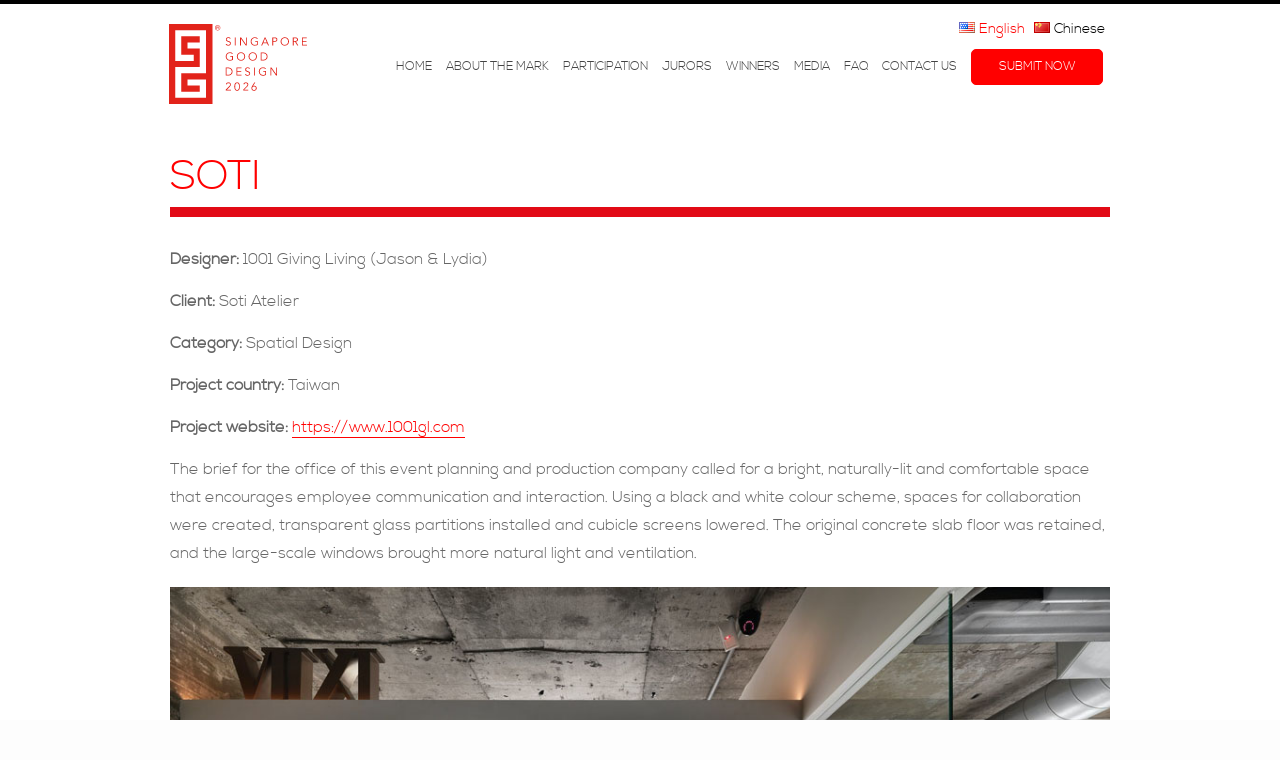

--- FILE ---
content_type: text/html; charset=UTF-8
request_url: https://sgmark.org/winners/soti/
body_size: 13734
content:
<!DOCTYPE html> <!--[if lt IE 7 ]><html class="ie lt-ie9 lt-ie8 lt-ie7 ie6" lang="en"> <![endif]--> <!--[if IE 7 ]><html class="ie lt-ie9 lt-ie8 ie7" lang="en"> <![endif]--> <!--[if IE 8 ]><html class="ie lt-ie9 ie8" lang="en"> <![endif]--> <!--[if IE 9 ]><html class="ie ie9" lang="en"> <![endif]--> <!--[if (gt IE 9)|!(IE)]><!--><html lang="en"> <!--<![endif]--><head><meta http-equiv="Content-Type" content="text/html; charset=utf-8" /><meta name="viewport" content="initial-scale=1.0" /><meta charset="UTF-8" /><meta name="description" content=""><meta name="author" content=""><link rel="stylesheet" href="https://sgmark.org/wp-content/cache/autoptimize/1/css/autoptimize_single_4ebb87cd913d05b87bb4e56e4a8600e5.css"><link rel="stylesheet" href="https://sgmark.org/wp-content/themes/sgmark/assets/css/bootstrap.min.css"><link rel="stylesheet" href="https://sgmark.org/wp-content/cache/autoptimize/1/css/autoptimize_single_95d6bc9227c5a3b26e0261c28b14fcfd.css"><link rel="stylesheet" href="https://sgmark.org/wp-content/cache/autoptimize/1/css/autoptimize_single_c53eefa53d3141cd3a8eca79243201b2.css"> <!--[if lt IE 9]> <script src="http://html5shim.googlecode.com/svn/trunk/html5.js"></script> <![endif]--><title>SOTI -</title> <script defer src="https://sgmark.org/wp-content/themes/sgmark/assets/js/jquery-3.7.1.min.js"></script> <script defer src="https://sgmark.org/wp-content/themes/sgmark/assets/js/bootstrap.min.js"></script>  <script defer src="https://sgmark.org/wp-content/themes/sgmark/assets/plugins/fitvids/jquery.fitvids.min.js"></script> <script defer src="https://sgmark.org/wp-content/themes/sgmark/assets/plugins/isotope/jquery.isotope.min.js"></script> <script defer src="https://sgmark.org/wp-content/themes/sgmark/assets/plugins/quovolver/jquery.quovolver.min.js"></script> <script defer src="https://sgmark.org/wp-content/themes/sgmark/assets/plugins/magnificpopup/jquery.magnific-popup.min.js"></script>  <script defer src="https://sgmark.org/wp-content/themes/sgmark/assets/plugins/jflickrfeed/jflickrfeed.min.js"></script> <script defer src="https://sgmark.org/wp-content/themes/sgmark/assets/plugins/tweet/jquery.tweet.min.js"></script>  <script defer src="https://sgmark.org/wp-content/themes/sgmark/assets/plugins/cycle2/jquery.cycle2.min.js"></script> <script defer src="https://sgmark.org/wp-content/themes/sgmark/assets/plugins/cycle2/jquery.cycle2.swipe.min.js"></script>  <script defer src="https://sgmark.org/wp-content/cache/autoptimize/1/js/autoptimize_single_9547caa0d85d8b47d398c1ff20c9dd46.js"></script> <script defer src="https://sgmark.org/wp-content/cache/autoptimize/1/js/autoptimize_single_0c1a15dda42b0846f90fad834cb15bc3.js"></script> <script defer src="https://sgmark.org/wp-content/cache/autoptimize/1/js/autoptimize_single_9e5c459196c19b445ecacf4a38886771.js"></script> <link rel="stylesheet" href="https://sgmark.org/wp-content/cache/autoptimize/1/css/autoptimize_single_6c55951ce1e3115711f63f99b7501f3a.css?v=2.1.5" type="text/css" media="screen" /> <script defer type="text/javascript" src="https://sgmark.org/wp-content/cache/autoptimize/1/js/autoptimize_single_cc9e759f24ba773aeef8a131889d3728.js?v=2.1.5"></script> <link rel="stylesheet" href="https://sgmark.org/wp-content/cache/autoptimize/1/css/autoptimize_single_cac75538c2e3ddfadef839feaca8e356.css?v=1.0.5" type="text/css" media="screen" /> <script defer type="text/javascript" src="https://sgmark.org/wp-content/cache/autoptimize/1/js/autoptimize_single_f53c246661fb995a3f12e67fa38e0fa0.js?v=1.0.5"></script> <script defer type="text/javascript" src="https://sgmark.org/wp-content/cache/autoptimize/1/js/autoptimize_single_c017067f48d97ec4a077ccdf056e6a2e.js?v=1.0.6"></script> <link rel="stylesheet" href="https://sgmark.org/wp-content/cache/autoptimize/1/css/autoptimize_single_52ddd84a9f42c1d4cd86d518a7f7e8bc.css?v=1.0.7" type="text/css" media="screen" /><link rel="shortcut icon" href="https://sgmark.org/wp-content/themes/sgmark/assets/img/favicon.png" /> <script defer type="text/javascript" src="https://sgmark.org/wp-content/cache/autoptimize/1/js/autoptimize_single_cf1fc1df534eede4cb460c5cbd71aba6.js?v=1.0.7"></script> <script defer src="[data-uri]"></script> <meta name='robots' content='index, follow, max-image-preview:large, max-snippet:-1, max-video-preview:-1' /><style>img:is([sizes="auto" i], [sizes^="auto," i]) { contain-intrinsic-size: 3000px 1500px }</style><link rel="canonical" href="https://sgmark.org/winners/soti/" /><meta property="og:locale" content="en_US" /><meta property="og:type" content="article" /><meta property="og:title" content="SOTI -" /><meta property="og:description" content="The brief for the office of this event planning and production company called for a bright, naturally-lit and comfortable space that encourages employee communication and interaction. Using a black and white colour scheme, spaces for collaboration were created, transparent glass &hellip; Continue reading &rarr;" /><meta property="og:url" content="https://sgmark.org/winners/soti/" /><meta name="twitter:card" content="summary_large_image" /> <script type="application/ld+json" class="yoast-schema-graph">{"@context":"https://schema.org","@graph":[{"@type":"WebSite","@id":"https://sgmark.org/#website","url":"https://sgmark.org/","name":"","description":"","potentialAction":[{"@type":"SearchAction","target":{"@type":"EntryPoint","urlTemplate":"https://sgmark.org/?s={search_term_string}"},"query-input":"required name=search_term_string"}],"inLanguage":"en-US"},{"@type":"WebPage","@id":"https://sgmark.org/winners/soti/#webpage","url":"https://sgmark.org/winners/soti/","name":"SOTI -","isPartOf":{"@id":"https://sgmark.org/#website"},"datePublished":"2022-01-01T11:52:17+00:00","dateModified":"2022-01-01T11:52:17+00:00","breadcrumb":{"@id":"https://sgmark.org/winners/soti/#breadcrumb"},"inLanguage":"en-US","potentialAction":[{"@type":"ReadAction","target":["https://sgmark.org/winners/soti/"]}]},{"@type":"BreadcrumbList","@id":"https://sgmark.org/winners/soti/#breadcrumb","itemListElement":[{"@type":"ListItem","position":1,"name":"Home","item":"https://sgmark.org/"},{"@type":"ListItem","position":2,"name":"SOTI"}]}]}</script> <link rel="alternate" type="application/rss+xml" title=" &raquo; Feed" href="https://sgmark.org/feed/" /><link rel="alternate" type="application/rss+xml" title=" &raquo; Comments Feed" href="https://sgmark.org/comments/feed/" /> <script defer src="[data-uri]"></script> <link rel='stylesheet' id='formidable-css' href='https://sgmark.org/wp-content/cache/autoptimize/1/css/autoptimize_single_30e63305cddd4c5653734a26e0d6914f.css?ver=1251034' type='text/css' media='all' /><link rel='stylesheet' id='premium-addons-css' href='https://sgmark.org/wp-content/plugins/premium-addons-for-elementor/assets/frontend/min-css/premium-addons.min.css?ver=4.10.67' type='text/css' media='all' /><style id='wp-emoji-styles-inline-css' type='text/css'>img.wp-smiley, img.emoji {
		display: inline !important;
		border: none !important;
		box-shadow: none !important;
		height: 1em !important;
		width: 1em !important;
		margin: 0 0.07em !important;
		vertical-align: -0.1em !important;
		background: none !important;
		padding: 0 !important;
	}</style><link rel='stylesheet' id='wp-block-library-css' href='https://sgmark.org/wp-includes/css/dist/block-library/style.min.css?ver=6.7.4' type='text/css' media='all' /><style id='classic-theme-styles-inline-css' type='text/css'>/*! This file is auto-generated */
.wp-block-button__link{color:#fff;background-color:#32373c;border-radius:9999px;box-shadow:none;text-decoration:none;padding:calc(.667em + 2px) calc(1.333em + 2px);font-size:1.125em}.wp-block-file__button{background:#32373c;color:#fff;text-decoration:none}</style><style id='global-styles-inline-css' type='text/css'>:root{--wp--preset--aspect-ratio--square: 1;--wp--preset--aspect-ratio--4-3: 4/3;--wp--preset--aspect-ratio--3-4: 3/4;--wp--preset--aspect-ratio--3-2: 3/2;--wp--preset--aspect-ratio--2-3: 2/3;--wp--preset--aspect-ratio--16-9: 16/9;--wp--preset--aspect-ratio--9-16: 9/16;--wp--preset--color--black: #000000;--wp--preset--color--cyan-bluish-gray: #abb8c3;--wp--preset--color--white: #ffffff;--wp--preset--color--pale-pink: #f78da7;--wp--preset--color--vivid-red: #cf2e2e;--wp--preset--color--luminous-vivid-orange: #ff6900;--wp--preset--color--luminous-vivid-amber: #fcb900;--wp--preset--color--light-green-cyan: #7bdcb5;--wp--preset--color--vivid-green-cyan: #00d084;--wp--preset--color--pale-cyan-blue: #8ed1fc;--wp--preset--color--vivid-cyan-blue: #0693e3;--wp--preset--color--vivid-purple: #9b51e0;--wp--preset--gradient--vivid-cyan-blue-to-vivid-purple: linear-gradient(135deg,rgba(6,147,227,1) 0%,rgb(155,81,224) 100%);--wp--preset--gradient--light-green-cyan-to-vivid-green-cyan: linear-gradient(135deg,rgb(122,220,180) 0%,rgb(0,208,130) 100%);--wp--preset--gradient--luminous-vivid-amber-to-luminous-vivid-orange: linear-gradient(135deg,rgba(252,185,0,1) 0%,rgba(255,105,0,1) 100%);--wp--preset--gradient--luminous-vivid-orange-to-vivid-red: linear-gradient(135deg,rgba(255,105,0,1) 0%,rgb(207,46,46) 100%);--wp--preset--gradient--very-light-gray-to-cyan-bluish-gray: linear-gradient(135deg,rgb(238,238,238) 0%,rgb(169,184,195) 100%);--wp--preset--gradient--cool-to-warm-spectrum: linear-gradient(135deg,rgb(74,234,220) 0%,rgb(151,120,209) 20%,rgb(207,42,186) 40%,rgb(238,44,130) 60%,rgb(251,105,98) 80%,rgb(254,248,76) 100%);--wp--preset--gradient--blush-light-purple: linear-gradient(135deg,rgb(255,206,236) 0%,rgb(152,150,240) 100%);--wp--preset--gradient--blush-bordeaux: linear-gradient(135deg,rgb(254,205,165) 0%,rgb(254,45,45) 50%,rgb(107,0,62) 100%);--wp--preset--gradient--luminous-dusk: linear-gradient(135deg,rgb(255,203,112) 0%,rgb(199,81,192) 50%,rgb(65,88,208) 100%);--wp--preset--gradient--pale-ocean: linear-gradient(135deg,rgb(255,245,203) 0%,rgb(182,227,212) 50%,rgb(51,167,181) 100%);--wp--preset--gradient--electric-grass: linear-gradient(135deg,rgb(202,248,128) 0%,rgb(113,206,126) 100%);--wp--preset--gradient--midnight: linear-gradient(135deg,rgb(2,3,129) 0%,rgb(40,116,252) 100%);--wp--preset--font-size--small: 13px;--wp--preset--font-size--medium: 20px;--wp--preset--font-size--large: 36px;--wp--preset--font-size--x-large: 42px;--wp--preset--spacing--20: 0.44rem;--wp--preset--spacing--30: 0.67rem;--wp--preset--spacing--40: 1rem;--wp--preset--spacing--50: 1.5rem;--wp--preset--spacing--60: 2.25rem;--wp--preset--spacing--70: 3.38rem;--wp--preset--spacing--80: 5.06rem;--wp--preset--shadow--natural: 6px 6px 9px rgba(0, 0, 0, 0.2);--wp--preset--shadow--deep: 12px 12px 50px rgba(0, 0, 0, 0.4);--wp--preset--shadow--sharp: 6px 6px 0px rgba(0, 0, 0, 0.2);--wp--preset--shadow--outlined: 6px 6px 0px -3px rgba(255, 255, 255, 1), 6px 6px rgba(0, 0, 0, 1);--wp--preset--shadow--crisp: 6px 6px 0px rgba(0, 0, 0, 1);}:where(.is-layout-flex){gap: 0.5em;}:where(.is-layout-grid){gap: 0.5em;}body .is-layout-flex{display: flex;}.is-layout-flex{flex-wrap: wrap;align-items: center;}.is-layout-flex > :is(*, div){margin: 0;}body .is-layout-grid{display: grid;}.is-layout-grid > :is(*, div){margin: 0;}:where(.wp-block-columns.is-layout-flex){gap: 2em;}:where(.wp-block-columns.is-layout-grid){gap: 2em;}:where(.wp-block-post-template.is-layout-flex){gap: 1.25em;}:where(.wp-block-post-template.is-layout-grid){gap: 1.25em;}.has-black-color{color: var(--wp--preset--color--black) !important;}.has-cyan-bluish-gray-color{color: var(--wp--preset--color--cyan-bluish-gray) !important;}.has-white-color{color: var(--wp--preset--color--white) !important;}.has-pale-pink-color{color: var(--wp--preset--color--pale-pink) !important;}.has-vivid-red-color{color: var(--wp--preset--color--vivid-red) !important;}.has-luminous-vivid-orange-color{color: var(--wp--preset--color--luminous-vivid-orange) !important;}.has-luminous-vivid-amber-color{color: var(--wp--preset--color--luminous-vivid-amber) !important;}.has-light-green-cyan-color{color: var(--wp--preset--color--light-green-cyan) !important;}.has-vivid-green-cyan-color{color: var(--wp--preset--color--vivid-green-cyan) !important;}.has-pale-cyan-blue-color{color: var(--wp--preset--color--pale-cyan-blue) !important;}.has-vivid-cyan-blue-color{color: var(--wp--preset--color--vivid-cyan-blue) !important;}.has-vivid-purple-color{color: var(--wp--preset--color--vivid-purple) !important;}.has-black-background-color{background-color: var(--wp--preset--color--black) !important;}.has-cyan-bluish-gray-background-color{background-color: var(--wp--preset--color--cyan-bluish-gray) !important;}.has-white-background-color{background-color: var(--wp--preset--color--white) !important;}.has-pale-pink-background-color{background-color: var(--wp--preset--color--pale-pink) !important;}.has-vivid-red-background-color{background-color: var(--wp--preset--color--vivid-red) !important;}.has-luminous-vivid-orange-background-color{background-color: var(--wp--preset--color--luminous-vivid-orange) !important;}.has-luminous-vivid-amber-background-color{background-color: var(--wp--preset--color--luminous-vivid-amber) !important;}.has-light-green-cyan-background-color{background-color: var(--wp--preset--color--light-green-cyan) !important;}.has-vivid-green-cyan-background-color{background-color: var(--wp--preset--color--vivid-green-cyan) !important;}.has-pale-cyan-blue-background-color{background-color: var(--wp--preset--color--pale-cyan-blue) !important;}.has-vivid-cyan-blue-background-color{background-color: var(--wp--preset--color--vivid-cyan-blue) !important;}.has-vivid-purple-background-color{background-color: var(--wp--preset--color--vivid-purple) !important;}.has-black-border-color{border-color: var(--wp--preset--color--black) !important;}.has-cyan-bluish-gray-border-color{border-color: var(--wp--preset--color--cyan-bluish-gray) !important;}.has-white-border-color{border-color: var(--wp--preset--color--white) !important;}.has-pale-pink-border-color{border-color: var(--wp--preset--color--pale-pink) !important;}.has-vivid-red-border-color{border-color: var(--wp--preset--color--vivid-red) !important;}.has-luminous-vivid-orange-border-color{border-color: var(--wp--preset--color--luminous-vivid-orange) !important;}.has-luminous-vivid-amber-border-color{border-color: var(--wp--preset--color--luminous-vivid-amber) !important;}.has-light-green-cyan-border-color{border-color: var(--wp--preset--color--light-green-cyan) !important;}.has-vivid-green-cyan-border-color{border-color: var(--wp--preset--color--vivid-green-cyan) !important;}.has-pale-cyan-blue-border-color{border-color: var(--wp--preset--color--pale-cyan-blue) !important;}.has-vivid-cyan-blue-border-color{border-color: var(--wp--preset--color--vivid-cyan-blue) !important;}.has-vivid-purple-border-color{border-color: var(--wp--preset--color--vivid-purple) !important;}.has-vivid-cyan-blue-to-vivid-purple-gradient-background{background: var(--wp--preset--gradient--vivid-cyan-blue-to-vivid-purple) !important;}.has-light-green-cyan-to-vivid-green-cyan-gradient-background{background: var(--wp--preset--gradient--light-green-cyan-to-vivid-green-cyan) !important;}.has-luminous-vivid-amber-to-luminous-vivid-orange-gradient-background{background: var(--wp--preset--gradient--luminous-vivid-amber-to-luminous-vivid-orange) !important;}.has-luminous-vivid-orange-to-vivid-red-gradient-background{background: var(--wp--preset--gradient--luminous-vivid-orange-to-vivid-red) !important;}.has-very-light-gray-to-cyan-bluish-gray-gradient-background{background: var(--wp--preset--gradient--very-light-gray-to-cyan-bluish-gray) !important;}.has-cool-to-warm-spectrum-gradient-background{background: var(--wp--preset--gradient--cool-to-warm-spectrum) !important;}.has-blush-light-purple-gradient-background{background: var(--wp--preset--gradient--blush-light-purple) !important;}.has-blush-bordeaux-gradient-background{background: var(--wp--preset--gradient--blush-bordeaux) !important;}.has-luminous-dusk-gradient-background{background: var(--wp--preset--gradient--luminous-dusk) !important;}.has-pale-ocean-gradient-background{background: var(--wp--preset--gradient--pale-ocean) !important;}.has-electric-grass-gradient-background{background: var(--wp--preset--gradient--electric-grass) !important;}.has-midnight-gradient-background{background: var(--wp--preset--gradient--midnight) !important;}.has-small-font-size{font-size: var(--wp--preset--font-size--small) !important;}.has-medium-font-size{font-size: var(--wp--preset--font-size--medium) !important;}.has-large-font-size{font-size: var(--wp--preset--font-size--large) !important;}.has-x-large-font-size{font-size: var(--wp--preset--font-size--x-large) !important;}
:where(.wp-block-post-template.is-layout-flex){gap: 1.25em;}:where(.wp-block-post-template.is-layout-grid){gap: 1.25em;}
:where(.wp-block-columns.is-layout-flex){gap: 2em;}:where(.wp-block-columns.is-layout-grid){gap: 2em;}
:root :where(.wp-block-pullquote){font-size: 1.5em;line-height: 1.6;}</style><link rel="https://api.w.org/" href="https://sgmark.org/wp-json/" /><link rel="EditURI" type="application/rsd+xml" title="RSD" href="https://sgmark.org/xmlrpc.php?rsd" /><meta name="generator" content="WordPress 6.7.4" /><link rel='shortlink' href='https://sgmark.org/?p=3767' /><link rel="alternate" title="oEmbed (JSON)" type="application/json+oembed" href="https://sgmark.org/wp-json/oembed/1.0/embed?url=https%3A%2F%2Fsgmark.org%2Fwinners%2Fsoti%2F" /><link rel="alternate" title="oEmbed (XML)" type="text/xml+oembed" href="https://sgmark.org/wp-json/oembed/1.0/embed?url=https%3A%2F%2Fsgmark.org%2Fwinners%2Fsoti%2F&#038;format=xml" /><meta name="generator" content="Zanto ver:0.3.4 tm:0" /><style type="text/css" id="wp-custom-css">.with_frm_style button[type="submit"] {
 background:#E2231A !important; url('path_to_image.png') no-repeat right top !important;
 width:180px !important;
 height:50px !important;
	border-radius: 25px !important;
	margin-top: 30px !important;
 }

.page-template-elementor_header_footer .fullscreen-table .fullscreen-row { display: block; }

/* .brand {
background-color: #fff;
    background-image: url(https://sgmark.org/wp-content/uploads/2022/10/SG-Mark-2023-Logo-02.svg);
    background-position: center center;
    background-repeat: no-repeat;
    background-size: cover;
	
} */

/* .brand svg{
opacity: 0;
} */

/* @media only screen and (max-width: 1024px) {
    
    .wrapper .brand {
    float: left !important;
    }
} */</style><link rel="stylesheet" href="https://sgmark.org/wp-content/cache/autoptimize/1/css/autoptimize_single_c6e33499132b973e487eac31cad41ab0.css"></head><body class="winners-template winners-template-template-winner winners-template-template-winner-php single single-winners postid-3767 wp-custom-logo en_US elementor-default elementor-kit-4589"><div class="fullscreen-table"><div class="fullscreen-row header"><header id="zw-header" class="main-header"><div class="main-header-wrap clearfix"><div class="wrapper"><div class="brand"> <a href="https://sgmark.org"> <svg version="1.1" xmlns="http://www.w3.org/2000/svg" xmlns:xlink="http://www.w3.org/1999/xlink" x="0px" y="0px" width="137.669px" height="80px" viewBox="0 247.992 595.281 345.906" enable-background="new 0 247.992 595.281 345.906" xml:space="preserve"> <path fill="#E2231A" d="M26.616,381.038v-106.43h133.045v186.277H53.231v79.814h79.815v-26.615H79.847v-26.615h79.814v79.814 H26.616V434.238h106.43v-79.815H79.847v-26.616h53.199v-26.615H53.231v79.814h53.199v26.616H26.616v-26.616V381.038z M0,247.992 v345.906h187.609V247.992H0z" /> <path fill="#E2231A" d="M244.583,470.908h11.516c8.66,0,18.209-5.773,18.209-17.352s-9.549-17.352-18.209-17.352h-11.516v34.672 V470.908z M248.137,439.472h6.852c10.595,0,15.544,6.947,15.544,14.115c0,7.17-4.949,14.117-15.544,14.117h-6.852v-28.201V439.472 z" /> <polygon fill="#E2231A" points="294.706,454.507 311.519,454.507 311.519,451.273 294.706,451.273 294.706,439.472 312.693,439.472 312.693,436.236 291.185,436.236 291.185,470.908 313.263,470.908 313.263,467.673 294.706,467.673 		" /> <path fill="#E2231A" d="M349.523,439.566c-2.76-3.141-5.869-4.219-9.803-4.219c-5.646,0-11.23,3.141-11.23,9.865 c0,12.689,17.797,7.234,17.797,17.035c0,4.061-3.965,6.314-7.455,6.314c-3.488,0-6.406-1.682-7.898-4.221l-3.172,2.285 c2.664,3.615,6.725,5.139,10.912,5.139c5.488,0,11.42-3.711,11.42-10.057c0-12.498-17.764-7.549-17.764-16.908 c0-4.346,3.775-6.281,7.391-6.281c2.951,0,5.203,1.143,6.693,3.395l3.078-2.41L349.523,439.566z" /> <rect x="367.035" y="436.236" fill="#E2231A" width="3.521" height="34.674" /> <path fill="#E2231A" d="M418.013,440.011c-3.078-3.078-7.043-4.664-12.531-4.664c-10.342,0-18.082,7.678-18.082,18.209 s7.74,18.209,18.082,18.209c4.219,0,9.264-1.236,13.133-3.521V451.24h-11.801v3.236h8.279v11.611 c-2.6,1.459-6.027,2.441-9.611,2.441c-8.914,0-14.244-7.01-14.244-15.004s5.33-14.973,14.244-14.973 c4.283,0,7.551,1.521,9.898,3.996l2.633-2.602V440.011z" /> <polygon fill="#E2231A" points="442.058,436.236 437.65,436.236 437.65,470.908 441.203,470.908 441.203,441.216 441.296,441.216 461.949,470.908 466.359,470.908 466.359,436.236 462.837,436.236 462.837,465.611 462.742,465.611 		" /> <path fill="#E2231A" d="M275.196,374.947c-3.077-3.077-7.042-4.663-12.531-4.663c-10.341,0-18.082,7.677-18.082,18.209 c0,10.532,7.741,18.209,18.082,18.209c4.219,0,9.263-1.237,13.133-3.521v-17.003h-11.801v3.236h8.28v11.61 c-2.602,1.459-6.027,2.443-9.612,2.443c-8.914,0-14.244-7.011-14.244-15.005s5.33-14.973,14.244-14.973 c4.251,0,7.55,1.522,9.897,3.997l2.633-2.602V374.947z" /> <path fill="#E2231A" d="M328.65,388.524c0-10.532-7.74-18.209-18.082-18.209s-18.083,7.677-18.083,18.209 c0,10.532,7.741,18.209,18.083,18.209S328.65,399.056,328.65,388.524 M324.843,388.524c0,7.994-5.33,15.005-14.244,15.005 s-14.275-7.011-14.275-15.005s5.361-14.973,14.275-14.973S324.843,380.562,324.843,388.524" /> <path fill="#E2231A" d="M379.31,388.524c0-10.532-7.74-18.209-18.082-18.209s-18.082,7.677-18.082,18.209 c0,10.532,7.74,18.209,18.082,18.209S379.31,399.056,379.31,388.524 M375.472,388.524c0,7.994-5.33,15.005-14.244,15.005 s-14.242-7.011-14.242-15.005s5.328-14.973,14.242-14.973S375.472,380.562,375.472,388.524" /> <path fill="#E2231A" d="M395.679,405.877h11.516c8.66,0,18.209-5.774,18.209-17.353c0-11.579-9.549-17.353-18.209-17.353h-11.516 v34.673V405.877z M399.201,374.408h6.852c10.596,0,15.545,6.947,15.545,14.117s-4.949,14.117-15.545,14.117h-6.852v-28.202 V374.408z" /> <path fill="#E2231A" d="M266.346,309.471c-2.729-3.141-5.869-4.219-9.803-4.219c-5.646,0-11.198,3.141-11.198,9.834 c0,12.689,17.765,7.264,17.765,17.035c0,4.061-3.965,6.313-7.455,6.313c-3.489,0-6.408-1.681-7.899-4.219l-3.172,2.315 c2.633,3.617,6.726,5.139,10.913,5.139c5.488,0,11.42-3.743,11.42-10.056c0-12.499-17.765-7.55-17.765-16.908 c0-4.346,3.775-6.281,7.391-6.281c2.95,0,5.203,1.142,6.694,3.395l3.077-2.411L266.346,309.471z" /> <rect x="283.888" y="306.14" fill="#E2231A" width="3.521" height="34.673" /> <polygon fill="#E2231A" points="311.011,306.14 306.601,306.14 306.601,340.813 310.123,340.813 310.123,311.152 310.218,311.152 330.902,340.813 335.312,340.813 335.312,306.14 331.791,306.14 331.791,335.547 331.664,335.547 		" /> <path fill="#E2231A" d="M382.769,309.915c-3.078-3.077-7.043-4.664-12.531-4.664c-10.342,0-18.082,7.677-18.082,18.209 c0,10.532,7.74,18.209,18.082,18.209c4.219,0,9.264-1.237,13.133-3.521v-17.003H371.57v3.235h8.279v11.611 c-2.6,1.459-6.027,2.442-9.611,2.442c-8.914,0-14.244-7.011-14.244-15.005s5.33-14.973,14.244-14.973 c4.252,0,7.551,1.523,9.898,4.029l2.633-2.601V309.915z" /> <path fill="#E2231A" d="M405.64,331.708h17.734l3.838,9.104h4.123l-15.1-34.673h-3.426l-15.1,34.673h4.123L405.64,331.708 L405.64,331.708z M414.492,310.264l7.486,18.241h-15.037L414.492,310.264z" /> <path fill="#E2231A" d="M445.802,340.813h3.521v-16.115h6.566c7.043,0,11.42-3.077,11.42-9.295c0-6.217-4.377-9.263-11.42-9.263 h-10.088V340.813L445.802,340.813z M449.324,309.375h5.678c6.313,0,8.471,2.697,8.471,6.027c0,3.331-2.158,6.059-8.471,6.059 h-5.678V309.375z" /> <path fill="#E2231A" d="M517.496,323.492c0-10.532-7.74-18.209-18.082-18.209s-18.082,7.677-18.082,18.209 c0,10.532,7.74,18.209,18.082,18.209S517.496,334.024,517.496,323.492 M513.689,323.492c0,7.994-5.33,14.973-14.244,14.973 s-14.242-7.011-14.242-14.973s5.328-14.973,14.242-14.973S513.689,315.53,513.689,323.492" /> <path fill="#E2231A" d="M537.894,324.698h5.869l9.516,16.115h4.314l-9.992-16.464c5.678-0.476,8.85-4.155,8.85-8.978 c0-6.218-4.346-9.263-11.42-9.263h-10.689v34.673h3.521v-16.115L537.894,324.698z M537.894,309.375h6.248 c6.314,0,8.471,2.697,8.471,6.027c0,3.331-2.156,6.059-8.471,6.059h-6.248V309.375z" /> <polygon fill="#E2231A" points="573.201,306.14 573.201,340.813 595.281,340.813 595.281,337.609 576.722,337.609 576.722,324.412 593.503,324.412 593.503,321.177 576.722,321.177 576.722,309.375 594.708,309.375 594.708,306.14 		" /> <path fill="#E2231A" d="M198.141,264.075c0-1.649,0.317-3.204,0.92-4.631c0.603-1.428,1.459-2.665,2.538-3.711 s2.316-1.84,3.711-2.443c1.428-0.603,2.918-0.888,4.505-0.888c1.586,0,3.077,0.286,4.504,0.888 c1.428,0.603,2.665,1.428,3.711,2.443c1.079,1.047,1.904,2.284,2.538,3.711c0.634,1.427,0.92,2.982,0.92,4.631 c0,1.65-0.317,3.236-0.92,4.664c-0.603,1.427-1.459,2.665-2.538,3.68c-1.078,1.047-2.315,1.84-3.711,2.443 c-1.427,0.603-2.918,0.888-4.504,0.888c-1.586,0-3.077-0.286-4.505-0.888c-1.427-0.603-2.665-1.428-3.711-2.443 s-1.903-2.284-2.538-3.68C198.458,267.311,198.141,265.757,198.141,264.075L198.141,264.075z M200.203,264.075 c0,1.428,0.254,2.76,0.762,3.965c0.507,1.206,1.173,2.284,2.03,3.172c0.857,0.888,1.872,1.586,3.045,2.094 c1.174,0.508,2.443,0.761,3.775,0.761c1.332,0,2.601-0.253,3.743-0.761c1.174-0.507,2.189-1.206,3.045-2.094 s1.554-1.935,2.062-3.172c0.507-1.206,0.761-2.538,0.761-3.965c0-1.427-0.254-2.728-0.761-3.934 c-0.508-1.237-1.174-2.284-2.062-3.172c-0.856-0.888-1.872-1.586-3.045-2.094c-1.174-0.507-2.411-0.761-3.743-0.761 c-1.333,0-2.602,0.254-3.775,0.761c-1.173,0.508-2.188,1.206-3.045,2.094c-0.857,0.888-1.523,1.935-2.03,3.172 C200.457,261.379,200.203,262.68,200.203,264.075L200.203,264.075z M205.342,257.223h5.139c3.172,0,4.758,1.301,4.758,3.902 c0,1.237-0.349,2.157-1.047,2.729c-0.698,0.571-1.554,0.92-2.569,1.015l3.934,6.027h-2.221l-3.711-5.869h-2.221v5.869h-2.062 V257.223L205.342,257.223z M207.436,263.314h2.125c0.476,0,0.92,0,1.364-0.032c0.444-0.032,0.825-0.127,1.173-0.254 c0.349-0.158,0.603-0.38,0.825-0.698c0.222-0.317,0.317-0.729,0.317-1.301c0-0.476-0.095-0.825-0.285-1.11 c-0.19-0.285-0.444-0.507-0.73-0.634c-0.285-0.159-0.603-0.254-0.983-0.286c-0.349-0.032-0.698-0.063-1.079-0.063h-2.728v4.41 V263.314z" /> <path fill="#E2231A" d="M267.17,536.068h-22.333v-4.125l13.99-14.242c0.539-0.539,1.047-1.08,1.586-1.682 c0.54-0.604,1.015-1.238,1.428-1.871c0.444-0.668,0.793-1.365,1.047-2.094c0.254-0.73,0.381-1.492,0.381-2.285 c0-0.951-0.159-1.809-0.508-2.57c-0.349-0.76-0.825-1.395-1.459-1.934c-0.635-0.539-1.364-0.92-2.189-1.205 c-0.825-0.287-1.713-0.414-2.633-0.414c-1.776,0-3.299,0.508-4.568,1.492c-1.269,0.982-2.062,2.348-2.443,4.029l-3.775-0.414 c0.508-2.6,1.681-4.662,3.584-6.154c1.904-1.49,4.219-2.221,6.916-2.221c1.427,0,2.76,0.191,4.061,0.572 c1.3,0.381,2.411,0.951,3.362,1.713c0.983,0.762,1.745,1.713,2.348,2.855c0.571,1.141,0.856,2.475,0.856,3.996 c0,1.365-0.19,2.602-0.634,3.713c-0.413,1.109-0.952,2.188-1.618,3.172c-0.666,0.982-1.427,1.934-2.252,2.822 c-0.856,0.889-1.713,1.777-2.601,2.633l-11.071,10.977h18.463v3.268L267.17,536.068z" /> <path fill="#E2231A" d="M293.786,500.316c2.506,0,4.536,0.57,6.091,1.744s2.76,2.633,3.617,4.41 c0.855,1.775,1.428,3.742,1.744,5.869c0.285,2.125,0.443,4.188,0.443,6.121c0,1.936-0.158,3.998-0.443,6.123 s-0.889,4.092-1.744,5.869c-0.857,1.777-2.063,3.268-3.617,4.41c-1.555,1.174-3.584,1.744-6.091,1.744 c-2.506,0-4.568-0.57-6.123-1.744c-1.554-1.143-2.76-2.633-3.616-4.41s-1.428-3.744-1.745-5.869 c-0.286-2.125-0.444-4.188-0.444-6.123c0-1.934,0.159-3.996,0.444-6.121c0.285-2.127,0.888-4.094,1.745-5.869 c0.856-1.777,2.062-3.268,3.616-4.41C289.218,500.919,291.248,500.316,293.786,500.316z M293.786,503.583 c-1.935,0-3.426,0.508-4.536,1.523c-1.11,1.014-1.935,2.314-2.506,3.838c-0.571,1.521-0.92,3.141-1.079,4.854 c-0.158,1.713-0.222,3.268-0.222,4.662c0,1.396,0.063,2.951,0.222,4.664c0.159,1.713,0.508,3.33,1.079,4.854 c0.571,1.523,1.396,2.791,2.506,3.838s2.633,1.555,4.536,1.555s3.426-0.508,4.536-1.555c1.111-1.014,1.936-2.314,2.506-3.838 c0.572-1.523,0.92-3.141,1.08-4.854c0.158-1.713,0.221-3.268,0.221-4.664c0-1.395-0.063-2.949-0.221-4.662 c-0.16-1.713-0.508-3.332-1.08-4.854c-0.57-1.523-1.395-2.791-2.506-3.838C297.212,504.091,295.689,503.583,293.786,503.583z" /> <path fill="#E2231A" d="M342.226,536.068h-22.332v-4.125l13.99-14.242c0.539-0.539,1.047-1.08,1.586-1.682 c0.539-0.604,1.014-1.238,1.428-1.871c0.443-0.668,0.793-1.365,1.047-2.094c0.254-0.73,0.381-1.492,0.381-2.285 c0-0.951-0.16-1.809-0.508-2.57c-0.35-0.76-0.826-1.395-1.459-1.934c-0.635-0.539-1.365-0.92-2.189-1.205 c-0.824-0.287-1.713-0.414-2.633-0.414c-1.777,0-3.299,0.508-4.568,1.492c-1.27,0.982-2.063,2.348-2.443,4.029l-3.775-0.414 c0.508-2.6,1.682-4.662,3.586-6.154c1.902-1.49,4.219-2.221,6.916-2.221c1.426,0,2.76,0.191,4.061,0.572 c1.268,0.381,2.41,0.951,3.361,1.713s1.746,1.713,2.348,2.855c0.57,1.141,0.857,2.475,0.857,3.996 c0,1.365-0.223,2.602-0.635,3.713c-0.412,1.109-0.951,2.188-1.619,3.172c-0.666,0.982-1.426,1.934-2.252,2.822 c-0.855,0.889-1.713,1.777-2.602,2.633l-11.07,10.977h18.463v3.268L342.226,536.068z" /> <path fill="#E2231A" d="M362.593,515.988l0.094,0.094c0.572-0.381,1.334-0.697,2.254-0.887c0.951-0.191,1.807-0.287,2.602-0.287 c1.521,0,2.949,0.287,4.25,0.826s2.443,1.301,3.395,2.252s1.713,2.094,2.252,3.426s0.824,2.791,0.824,4.377 s-0.285,3.109-0.855,4.41c-0.572,1.301-1.365,2.475-2.379,3.426c-1.016,0.951-2.221,1.713-3.617,2.221s-2.918,0.793-4.568,0.793 c-1.648,0-3.172-0.254-4.568-0.793c-1.395-0.539-2.602-1.27-3.615-2.221c-1.016-0.951-1.809-2.094-2.379-3.426 c-0.572-1.332-0.857-2.791-0.857-4.41c0-1.967,0.285-3.646,0.857-5.107c0.57-1.459,1.301-2.887,2.156-4.314l9.484-15.447h4.221 l-9.58,15.1L362.593,515.988z M359.007,525.789c0,1.143,0.191,2.158,0.572,3.078s0.92,1.744,1.617,2.41s1.523,1.205,2.475,1.555 c0.951,0.381,2.029,0.539,3.172,0.539s2.221-0.189,3.172-0.539c0.953-0.35,1.777-0.889,2.475-1.555 c0.699-0.666,1.238-1.49,1.619-2.41s0.57-1.967,0.57-3.078c0-1.109-0.189-2.156-0.57-3.076s-0.92-1.713-1.619-2.379 c-0.697-0.666-1.521-1.174-2.475-1.555c-0.951-0.381-2.029-0.57-3.172-0.57s-2.221,0.189-3.172,0.57s-1.777,0.889-2.475,1.555 s-1.236,1.459-1.617,2.379S359.007,524.679,359.007,525.789z" /> </svg> </a></div><nav id="zw-nav" class="nav"><ul id="menu-main-menu" class="menu"><li id="menu-item-1913" class="menu-item menu-item-type-custom menu-item-object-custom menu-item-home menu-item-1913"><a href="https://sgmark.org" title="Home2">Home</a></li><li id="menu-item-1917" class="menu-item menu-item-type-custom menu-item-object-custom menu-item-has-children menu-item-1917"><a href="https://sgmark.org/about-the-mark">About the Mark</a><ul class="sub-menu"><li id="menu-item-1918" class="menu-item menu-item-type-custom menu-item-object-custom menu-item-1918"><a href="https://sgmark.org/about-the-mark/?c=section-1">Background</a></li><li id="menu-item-1919" class="menu-item menu-item-type-custom menu-item-object-custom menu-item-1919"><a href="https://sgmark.org/about-the-mark/?c=section-2">Purpose</a></li><li id="menu-item-1920" class="menu-item menu-item-type-custom menu-item-object-custom menu-item-1920"><a href="https://sgmark.org/about-the-mark/?c=section-4">Criteria</a></li><li id="menu-item-1922" class="menu-item menu-item-type-custom menu-item-object-custom menu-item-1922"><a href="https://sgmark.org/about-the-mark/?c=section-3">Benefits</a></li><li id="menu-item-1921" class="menu-item menu-item-type-custom menu-item-object-custom menu-item-1921"><a href="https://sgmark.org/sg-mark-usage-guide/?c=usage_logo">SG Mark Logo</a></li><li id="menu-item-1943" class="menu-item menu-item-type-custom menu-item-object-custom menu-item-1943"><a href="https://sgmark.org/sg-mark-usage-guide/?c=usage_application">SG Mark Usage Guide</a></li></ul></li><li id="menu-item-1923" class="menu-item menu-item-type-custom menu-item-object-custom menu-item-has-children menu-item-1923"><a href="https://sgmark.org/participation">Participation</a><ul class="sub-menu"><li id="menu-item-1924" class="menu-item menu-item-type-custom menu-item-object-custom menu-item-1924"><a href="https://sgmark.org/participation/?c=section-1">Timeline</a></li><li id="menu-item-1925" class="menu-item menu-item-type-custom menu-item-object-custom menu-item-1925"><a href="https://sgmark.org/participation/?c=section-2">Categories</a></li><li id="menu-item-1944" class="menu-item menu-item-type-custom menu-item-object-custom menu-item-1944"><a href="https://sgmark.org/participation/?c=section-3">Fees</a></li><li id="menu-item-1996" class="menu-item menu-item-type-custom menu-item-object-custom menu-item-1996"><a href="https://sgmark.org/participation/?c=section-4">Award-Winner Package</a></li><li id="menu-item-1928" class="menu-item menu-item-type-custom menu-item-object-custom menu-item-1928"><a href="https://sgmark.org/participation/?c=section-5">Submission Information</a></li><li id="menu-item-1927" class="menu-item menu-item-type-custom menu-item-object-custom menu-item-1927"><a href="https://sgmark.org/participation/?c=section-6">Terms &#038; Conditions</a></li></ul></li><li id="menu-item-2198" class="menu-item menu-item-type-post_type menu-item-object-page menu-item-2198"><a href="https://sgmark.org/jurors/">Jurors</a></li><li id="menu-item-1930" class="menu-item menu-item-type-custom menu-item-object-custom menu-item-has-children menu-item-1930"><a href="https://sgmark.org/winners/">Winners</a><ul class="sub-menu"><li id="menu-item-7960" class="menu-item menu-item-type-post_type menu-item-object-page menu-item-7960"><a href="https://sgmark.org/winners-2025/">2025</a></li><li id="menu-item-6736" class="menu-item menu-item-type-post_type menu-item-object-page menu-item-6736"><a href="https://sgmark.org/winners-2024/">2024</a></li><li id="menu-item-5689" class="menu-item menu-item-type-post_type menu-item-object-page menu-item-5689"><a href="https://sgmark.org/winners-2023/">2023</a></li><li id="menu-item-4493" class="menu-item menu-item-type-post_type menu-item-object-page menu-item-4493"><a href="https://sgmark.org/winners-2022/">2022</a></li><li id="menu-item-2884" class="menu-item menu-item-type-post_type menu-item-object-page menu-item-2884"><a href="https://sgmark.org/winners-2021/">2021</a></li><li id="menu-item-2705" class="menu-item menu-item-type-post_type menu-item-object-page menu-item-2705"><a href="https://sgmark.org/winners-2020/">2020</a></li><li id="menu-item-2253" class="menu-item menu-item-type-post_type menu-item-object-page menu-item-2253"><a href="https://sgmark.org/winners-2019/">2019</a></li><li id="menu-item-2113" class="menu-item menu-item-type-post_type menu-item-object-page menu-item-2113"><a href="https://sgmark.org/winners-2018/">2018</a></li><li id="menu-item-1931" class="menu-item menu-item-type-custom menu-item-object-custom menu-item-1931"><a href="https://sgmark.org/winners-2017/">2017</a></li><li id="menu-item-1932" class="menu-item menu-item-type-custom menu-item-object-custom menu-item-1932"><a href="https://sgmark.org/winners-2016/">2016</a></li><li id="menu-item-1933" class="menu-item menu-item-type-custom menu-item-object-custom menu-item-1933"><a href="https://sgmark.org/winners-2015/">2015</a></li><li id="menu-item-1934" class="menu-item menu-item-type-custom menu-item-object-custom menu-item-1934"><a href="https://sgmark.org/winners-2014/">2014</a></li></ul></li><li id="menu-item-2459" class="menu-item menu-item-type-post_type menu-item-object-page menu-item-has-children menu-item-2459"><a href="https://sgmark.org/media/">Media</a><ul class="sub-menu"><li id="menu-item-1939" class="menu-item menu-item-type-custom menu-item-object-custom menu-item-1939"><a href="https://sgmark.org/media/?c=updates">Updates</a></li><li id="menu-item-2953" class="menu-item menu-item-type-custom menu-item-object-custom menu-item-2953"><a href="http://sgmark.org/virtualexhibition2021">Virtual Exhibition</a></li><li id="menu-item-1940" class="menu-item menu-item-type-custom menu-item-object-custom menu-item-1940"><a href="https://sgmark.org/media/?c=media_pressrelease">Media Coverage</a></li><li id="menu-item-1941" class="menu-item menu-item-type-custom menu-item-object-custom menu-item-1941"><a href="https://sgmark.org/media/?c=photo-gallery">Photo Gallery</a></li></ul></li><li id="menu-item-2453" class="menu-item menu-item-type-post_type menu-item-object-page menu-item-2453"><a href="https://sgmark.org/faq/">FAQ</a></li><li id="menu-item-1945" class="menu-item menu-item-type-custom menu-item-object-custom menu-item-has-children menu-item-1945"><a href="https://sgmark.org/contact-us/">Contact Us</a><ul class="sub-menu"><li id="menu-item-2154" class="menu-item menu-item-type-custom menu-item-object-custom menu-item-2154"><a href="https://sgmark.org/contact-us/?c=section-1">About the Organiser</a></li><li id="menu-item-2011" class="menu-item menu-item-type-custom menu-item-object-custom menu-item-2011"><a href="https://sgmark.org/contact-us/?c=section-2">Contact</a></li></ul></li><li id="menu-item-2442" class="menu-item menu-item-type-custom menu-item-object-custom menu-item-2442"><a href="https://sgmark.awardsplatform.com/">Submit Now</a></li></ul></nav><div class="clear"></div><div class="zwt_horizontal"> <span> <a rel="alternate" hreflang="en" href="https://sgmark.org"> <img src ="https://sgmark.org/wp-content/plugins/zanto/images/flags/en_US.png"/> <span  class="zwt_lang_sel_current">English</span> </a> </span> <span> <a rel="alternate" hreflang="zh" href="https://zh.sgmark.org"> <img src ="https://sgmark.org/wp-content/plugins/zanto/images/flags/zh_CN.png"/> <span  class="zwt_lang_sel_current">Chinese</span> </a> </span></div></div></div></header></div><div id="container" class="container"><div id="content" role="main"><h1>SOTI</h1><p><b>Designer:</b>&nbsp;1001 Giving Living (Jason & Lydia)</p><p><b>Client:</b>&nbsp;Soti Atelier</p><p><b>Category:</b> Spatial Design</p><p><b>Project country:</b> Taiwan</p><p><b>Project website:</b> <a href="https://www.1001gl.com" title="Website of SOTI" target="_blank">https://www.1001gl.com</a></p><div class="full"><p>The brief for the office of this event planning and production company called for a bright, naturally-lit and comfortable space that encourages employee communication and interaction. Using a black and white colour scheme, spaces for collaboration were created, transparent glass partitions installed and cubicle screens lowered. The original concrete slab floor was retained, and the large-scale windows brought more natural light and ventilation.</p></div><div class="clear"></div><div id="images"><a href="https://sgmark.org/wp-content/uploads/winners/200/file1.jpg" title="SOTI"><img src="https://sgmark.org/wp-content/uploads/winners/200/file1.jpg" alt="SOTI" /></a><a href="https://sgmark.org/wp-content/uploads/winners/200/file2.jpg" title="SOTI"><img src="https://sgmark.org/wp-content/uploads/winners/200/file2.jpg" alt="SOTI" /></a><a href="https://sgmark.org/wp-content/uploads/winners/200/file3.jpg" title="SOTI"><img src="https://sgmark.org/wp-content/uploads/winners/200/file3.jpg" alt="SOTI" /></a><a href="https://sgmark.org/wp-content/uploads/winners/200/file4.jpg" title="SOTI"><img src="https://sgmark.org/wp-content/uploads/winners/200/file4.jpg" alt="SOTI" /></a><a href="https://sgmark.org/wp-content/uploads/winners/200/file5.jpg" title="SOTI"><img src="https://sgmark.org/wp-content/uploads/winners/200/file5.jpg" alt="SOTI" /></a></div></div></div><footer class="footer"><div class="back-top"></div><div class="footer-bottom"><div class="container"><div class="row"><div class="span12"> Copyright &copy; 2026 SG Mark. All Rights Reserved.</div> <a id="agency" href="https://www.thedigitalcube.com" title="Web Design and Digital Marketing Agency in Singapore" target="_blank"> Powered by TheDigitalCube Singapore </a></div></div></div></footer><div id="back-to-top"> Back to top</div> <script defer type="text/javascript" src="https://sgmark.org/wp-content/cache/autoptimize/1/js/autoptimize_single_726574120d737edde1ebea6897e7adc8.js"></script> <script defer src="https://www.googletagmanager.com/gtag/js?id=UA-109080734-2"></script> <script defer src="https://www.googletagmanager.com/gtag/js?id=AW-10786924147"></script> <script defer src="[data-uri]"></script> <link rel='stylesheet' id='native_lang_select-css' href='https://sgmark.org/wp-content/cache/autoptimize/1/css/autoptimize_single_36d9ea80fbb2a56d3362553ba9e7ffb1.css?ver=0.3.4' type='text/css' media='all' /><link rel='stylesheet' id='winners-details-css' href='https://sgmark.org/wp-content/cache/autoptimize/1/css/autoptimize_single_91700629ce2097769488d91f30d3761b.css?ver=6.7.4' type='text/css' media='all' /><link rel='stylesheet' id='magnific-popup-css' href='https://sgmark.org/wp-content/cache/autoptimize/1/css/autoptimize_single_30b593b71d7672658f89bfea0ab360c9.css?ver=6.7.4' type='text/css' media='all' /> <script type="text/javascript" src="https://sgmark.org/wp-includes/js/jquery/jquery.min.js?ver=3.7.1" id="jquery-core-js"></script> <script defer type="text/javascript" src="https://sgmark.org/wp-includes/js/jquery/jquery-migrate.min.js?ver=3.4.1" id="jquery-migrate-js"></script> <script defer type="text/javascript" src="https://sgmark.org/wp-content/plugins/thedigitalcube-winners/js/magnific-popup/jquery.magnific-popup.min.js?ver=6.7.4" id="magnific-popup-js"></script> <script defer id="winners-details-js-extra" src="[data-uri]"></script> <script defer type="text/javascript" src="https://sgmark.org/wp-content/cache/autoptimize/1/js/autoptimize_single_3c9467d15896dc3d22abbba65e776fa4.js?ver=6.7.4" id="winners-details-js"></script> </body></html>

--- FILE ---
content_type: text/css
request_url: https://sgmark.org/wp-content/cache/autoptimize/1/css/autoptimize_single_4ebb87cd913d05b87bb4e56e4a8600e5.css
body_size: 123
content:
@font-face{font-family:'nexa_boldregular';src:url(//sgmark.org/wp-content/themes/sgmark/assets/fonts/nexa/Nexa_Free_Bold-webfont.eot);src:url(//sgmark.org/wp-content/themes/sgmark/assets/fonts/nexa/Nexa_Free_Bold-webfont.eot?#iefix) format('embedded-opentype'),url(//sgmark.org/wp-content/themes/sgmark/assets/fonts/nexa/Nexa_Free_Bold-webfont.woff) format('woff'),url(//sgmark.org/wp-content/themes/sgmark/assets/fonts/nexa/Nexa_Free_Bold-webfont.ttf) format('truetype'),url(//sgmark.org/wp-content/themes/sgmark/assets/fonts/nexa/Nexa_Free_Bold-webfont.svg#nexa_boldregular) format('svg');font-weight:400;font-style:normal}@font-face{font-family:'nexa_lightregular';src:url(//sgmark.org/wp-content/themes/sgmark/assets/fonts/nexa/Nexa_Free_Light-webfont.eot);src:url(//sgmark.org/wp-content/themes/sgmark/assets/fonts/nexa/Nexa_Free_Light-webfont.eot?#iefix) format('embedded-opentype'),url(//sgmark.org/wp-content/themes/sgmark/assets/fonts/nexa/Nexa_Free_Light-webfont.woff) format('woff'),url(//sgmark.org/wp-content/themes/sgmark/assets/fonts/nexa/Nexa_Free_Light-webfont.ttf) format('truetype'),url(//sgmark.org/wp-content/themes/sgmark/assets/fonts/nexa/Nexa_Free_Light-webfont.svg#nexa_lightregular) format('svg');font-weight:400;font-style:normal}

--- FILE ---
content_type: text/css
request_url: https://sgmark.org/wp-content/cache/autoptimize/1/css/autoptimize_single_95d6bc9227c5a3b26e0261c28b14fcfd.css
body_size: 8645
content:
html,body{height:100%}body{min-width:320px;font-family:'nexa_lightregular',Arial,Helvetica,sans-serif}h1,h2,h3,h4,h5,h6{line-height:1.2}h1 small,h2 small,h3 small,h4 small,h5 small,h6 small{font-family:'nexa_lightregular',Arial,Helvetica,sans-serif}strong{font-weight:400;font-family:'nexa_boldregular',Arial,Helvetica,sans-serif}.dropcap{float:left;line-height:1;font-size:350%;margin-right:4px;color:#000}input.placeholder,textarea.placeholder{color:#999}.arrow-list{margin:0 0 16px;padding:0;list-style:none}.arrow-list li:before{line-height:1;color:#aaa;display:inline-block;margin-right:6px;text-align:center;vertical-align:middle}.arrow-list li:before{content:'>'}.arrow-list li a{color:#686868;outline:none}.arrow-list li a:hover{color:#383838}.check-list{margin:0 0 16px;padding:0;list-style:none}.check-list li:before{line-height:1;color:#aaa;display:inline-block;margin-right:10px;text-align:center;vertical-align:middle}.check-list li:before{content:'\2713';font-family:sans-serif}.check-list li a{color:#686868;outline:none}.check-list li a:hover{color:#383838}.inline-list{margin:0 0 16px;padding:0;list-style:none}.inline-list li{display:inline-block;line-height:1;margin-right:1em}.inline-list li a{color:#666;-webkit-transition:color .3s ease;-moz-transition:color .3s ease;-o-transition:color .3s ease;transition:color .3s ease}.inline-list li a:hover{color:#000}.fit-vids-style,iframe[src="about:blank"]{width:0;height:0;opacity:0;position:absolute;overflow:hidden;visibility:hidden;pointer-events:none}.clear{clear:both;display:block}.ajax-loader{width:32px;height:32px;display:none;background-image:url(//sgmark.org/wp-content/themes/sgmark/assets/css/../img/preload.gif);background-position:center center;background-repeat:no-repeat}.ajax-loader.visible{display:inline-block;vertical-align:middle;margin:0 5px}.fullscreen-table{width:100%;height:100%;display:table;position:relative;background-color:#fff}.fullscreen-table.collapsed{height:auto}.fullscreen-table .fullscreen-row{display:table-row;position:relative;width:100%}.fullscreen-table .fullscreen-row.header.header-abs{position:absolute}.fullscreen-table .fullscreen-row.slider{height:100%}.slider-block{width:100%;height:100%;overflow:hidden}.slider-block .cycle-slider{position:relative;width:100%;height:100%;overflow:hidden}.slider-block .cycle-slider{background-image:url(//sgmark.org/wp-content/themes/sgmark/assets/css/../img/preload.gif);background-position:center center;background-repeat:no-repeat}.slider-block .slide-wrap{position:absolute;left:0;top:0;width:100%;height:100%;overflow:hidden;z-index:0;display:none}.slider-block .slide-wrap.cycle-slide{display:block}.slider-block .slide-wrap .caption-box{position:absolute;left:10%;top:0;width:80%;height:100%;text-align:center;z-index:488;display:table}.slider-block .slide-wrap .caption{display:table-cell;line-height:1.4;vertical-align:middle}.slider-block .slide-wrap .caption .slide-link{display:block;margin-top:20px}.slider-block .slide-wrap .caption .slide-link a{color:#fff;border-bottom:1px dotted #fff;display:inline-block;text-decoration:none}.slider-block .slide-wrap .caption .slide-text{background-color:#000;background-color:rgba(0,0,0,.6);-moz-box-shadow:16px 0 rgba(0,0,0,.6),-16px 0 rgba(0,0,0,.6);box-shadow:16px 0 rgba(0,0,0,.6),-16px 0 rgba(0,0,0,.6);font-size:44px;color:#fff;line-height:1.4;margin-bottom:30px;font-family:'nexa_boldregular',Arial,Helvetica,sans-serif}.slider-block .slide{position:absolute;top:-50%;left:-50%;width:200%;height:200%}.slider-block .slide>img{position:absolute;top:0;left:0;right:0;bottom:0;margin:auto;min-width:50%;min-height:50%}.cycle-slider{overflow:hidden}.cycle-slider .cycle-next,.cycle-slider .cycle-prev{position:absolute;top:50%;height:60px;width:30px;z-index:300;cursor:pointer;background-color:#fff;margin-top:-30px;left:-30px;border-radius:0 3px 3px 0;-webkit-transition:all .3s ease;-moz-transition:all .3s ease;-o-transition:all .3s ease;transition:all .3s ease}.cycle-slider:hover .cycle-next{right:0}.cycle-slider:hover .cycle-prev{left:0}.cycle-slider .cycle-next{right:-30px;left:auto;border-radius:3px 0 0 3px}.cycle-slider .cycle-next:before,.cycle-slider .cycle-prev:before{content:'';border:8px solid transparent;position:absolute;top:50%;left:0;margin-top:-8px;border-right-color:#444}.cycle-slider .cycle-next:before{border-right-color:transparent;border-left-color:#444;left:11px}.cycle-slider .cycle-next:after,.cycle-slider .cycle-prev:after{content:'';border:7px solid transparent;position:absolute;top:50%;left:2px;margin-top:-7px;z-index:2;border-right-color:#fff}.cycle-slider .cycle-next:after{border-left-color:#fff;border-right-color:transparent;left:11px}.main-header{z-index:492;position:relative}header .zwt_horizontal{position:absolute;right:calc((100% - 940px)/2);top:10px}.actual .zwt_lang_sel_current{color:red}.main-header .main-header-wrap{padding:20px;width:100%;position:relative;box-sizing:border-box;background-color:#fff;border-top:4px solid #000;-webkit-transform:translateZ(0);-webkit-transition:padding .2s linear,background-color .2s linear;-moz-transition:padding .2s linear,background-color .2s linear;-o-transition:padding .2s linear,background-color .2s linear;transition:padding .2s linear,background-color .2s linear}.header-abs .main-header .main-header-wrap{background-color:rgba(255,255,255,.8)}.main-header.affix .main-header-wrap{position:fixed;top:0;left:0;padding:20px 0;background-color:#fff}.main-header .brand{text-align:center;height:80px;-webkit-transform:translateZ(0);-webkit-transition:height .2s linear;-moz-transition:height .2s linear;-o-transition:height .2s linear;transition:height .2s linear}.main-header.affix .brand{text-align:center}.main-header .brand a{outline:none;text-decoration:none;vertical-align:middle}.main-header .brand a:after,.main-header .brand a:before{content:'';height:100%;display:inline-block;vertical-align:middle}.main-header .brand svg{max-height:100%;margin-left:-5px}.main-header .nav{text-align:center;margin:0;position:relative !important}.main-header #nav-toggle{display:none;text-align:center;font-size:12px;line-height:1;height:36px;text-transform:uppercase}.main-header #nav-toggle>span{height:14px;margin-top:10px;width:25px;vertical-align:top;display:inline-block;border:solid #666;border-width:1px 0;position:relative}.main-header #nav-toggle>span:after{position:absolute;content:'';height:4px;width:100%;border:solid #666;border-width:1px 0;top:50%;left:0;margin-top:-3px}.main-header .nav ul,.main-header .nav ul li{margin:0;padding:0;list-style:none}.main-header .nav ul li{display:inline-block;text-transform:uppercase;font-size:12px;margin:0 7px}#menu-main-menu>li:last-of-type{background:red;line-height:34px;width:130px;height:34px;cursor:pointer;border-radius:5px;transition:all .4s;border:1px solid red}#menu-main-menu>li:last-of-type:hover{background:0}#menu-main-menu>li:last-of-type a{color:#fff}#menu-main-menu>li:last-of-type:hover a{color:red}.main-header .nav ul li a{color:#444;line-height:1;outline:none;display:inline-block;text-decoration:none}.section-block:last-of-type{padding-bottom:120px}.section-block .separator{width:100%;padding:50px 0}.section-block.small{padding:100px 0}.section-block .section-title{font-family:'nexa_boldregular',Arial,Helvetica,sans-serif;margin:0 0 1.4em;text-align:center}.section-block .section-title small{font-size:20px;display:block}.section-block h2{font-size:41px;margin:.7em auto;text-align:left;width:940px;text-transform:uppercase;color:red}.section-block h3{font-size:24px;color:red}.section-block h3 span{color:#000;text-transform:none}.section ul{margin:0 0 14px 45px}.aside-block{position:relative;background-size:cover;background-attachment:fixed;background-color:#666;-moz-box-shadow:inset 0 0 16px 0 rgba(0,0,0,.25);box-shadow:inset 0 0 16px 0 rgba(0,0,0,.25)}.handheld .aside-block{background-attachment:scroll !important;background-position:center center !important;background-repeat:no-repeat}.aside-block .aside-overlay{position:absolute;left:0;top:0;right:0;bottom:0;background-image:url('[data-uri]')}.aside-block .aside-container{padding:5% 0;width:100%;height:300px;display:table;position:relative;z-index:1}.aside-block .aside-container .aside-content{display:table-cell;vertical-align:middle;height:100%}.aside-block .aside-container .aside-content .aside-title{color:#fff;margin:0 0 1.2em;text-align:center;font-size:36px;line-height:1.2}.aside-block .aside-container .aside-content .aside-title span{display:inline-block;padding:15px 20px;background-color:rgba(0,0,0,.6);font-family:'nexa_boldregular',Arial,Helvetica,sans-serif}.lt-ie9 .aside-block .aside-container .aside-content .aside-title span{background:0 0;-ms-filter:"progid:DXImageTransform.Microsoft.gradient(startColorstr=#99000000,endColorstr=#99000000)"}.aside-block .bg-loading{position:absolute;color:#fff;font-size:14px;padding:3px 6px;left:10px;bottom:10px;line-height:1;-webkit-animation:blink alternate 1.5s linear infinite;-moz-animation:blink alternate 1.5s linear infinite;animation:blink alternate 1.5s linear infinite}@-webkit-keyframes blink{0%{opacity:1}100%{opacity:.3}}@-moz-keyframes blink{0%{opacity:1}100%{opacity:.3}}@keyframes blink{0%{opacity:1}100%{opacity:.3}}.aside-block .aside-content .media{width:80%;margin:auto}.aside-block .aside-content blockquote{text-align:center;color:#fff;padding:0;margin:0;border:none}.aside-block .aside-content blockquote p{margin:0 10% 20px;font-size:48px;line-height:1.4}.aside-block .aside-content blockquote p span{background-color:#000;background-color:rgba(0,0,0,.6);font-family:'nexa_boldregular',Arial,Helvetica,sans-serif;-moz-box-shadow:16px 0 rgba(0,0,0,.6),-16px 0 rgba(0,0,0,.6);box-shadow:16px 0 rgba(0,0,0,.6),-16px 0 rgba(0,0,0,.6)}.aside-block .aside-content blockquote small{color:#fff;font-size:21px;border-bottom:1px dotted #fff;display:inline-block}.aside-block .aside-content blockquote small:before{content:''}.aside-block .aside-content .tweet-box{text-align:center;width:60%;padding:30px;margin:auto;-webkit-box-sizing:border-box;-moz-box-sizing:border-box;-ms-box-sizing:border-box;box-sizing:border-box;background-color:rgba(255,255,255,.9)}.lt-ie9 .aside-block .aside-content .tweet-box{background:0 0;-ms-filter:"progid:DXImageTransform.Microsoft.gradient(startColorstr=#E5FFFFFF,endColorstr=#E5FFFFFF)"}.aside-block .aside-content .tweet-box .tweets .tweet_list li{padding:20px 0;margin:0}.aside-block .aside-content .tweet-box .tweets .tweet_list li .tweet_text{font-size:21px}.aside-block .aside-content .tweet-box .tweets .tweet_list li .tweet_intents li{padding:0}.aside-block .aside-content .recent-post{margin-bottom:30px;background-color:rgba(255,255,255,.9)}.lt-ie9 .aside-block .aside-content .recent-post{background:0 0;-ms-filter:"progid:DXImageTransform.Microsoft.gradient(startColorstr=#E5FFFFFF,endColorstr=#E5FFFFFF)"}.aside-block .aside-content .recent-post .recent-post-image{margin:0;width:auto;text-align:center;position:relative;background-image:url(//sgmark.org/wp-content/themes/sgmark/assets/css/../img/preload.gif);background-position:center center;background-repeat:no-repeat}.aside-block .aside-content .recent-post .recent-post-image.lazyloaded{background:0 0}.aside-block .aside-content .recent-post .recent-post-image .overlay{position:absolute;left:0;top:0;width:100%;height:100%;opacity:0;z-index:1;display:block;background-color:rgba(255,255,255,.5);-webkit-transform:translateZ(0);-webkit-transition:opacity .4s ease;-moz-transition:opacity .4s ease;-o-transition:opacity .4s ease;transition:opacity .4s ease}.lt-ie9 .aside-block .aside-content .recent-post .recent-post-image .overlay{background:0 0;-ms-filter:"progid:DXImageTransform.Microsoft.gradient(startColorstr=#7FFFFFFF,endColorstr=#7FFFFFFF)";display:none}.aside-block .aside-content .recent-post .recent-post-image .overlay .post-icon{width:64px;height:64px;text-align:center;position:absolute;left:50%;top:50%;border-radius:50%;margin:-32px 0 0 -32px;background-color:#000;-webkit-transform:translateZ(0) rotate(-60deg);-moz-transform:translateZ(0) rotate(-60deg);-ms-transform:translateZ(0) rotate(-60deg);-o-transform:translateZ(0) rotate(-60deg);transform:translateZ(0) rotate(-60deg);-webkit-transition:-webkit-transform .4s ease;-moz-transition:-moz-transform .4s ease;-o-transition:-moz-transform .4s ease;transition:transform .4s ease}.aside-block .aside-content .recent-post .recent-post-image:hover .overlay{opacity:1}.lt-ie9 .aside-block .aside-content .recent-post .recent-post-image:hover .overlay{display:block}.aside-block .aside-content .recent-post .recent-post-image:hover .overlay .post-icon{-webkit-transform:translateZ(0) rotate(0deg);-moz-transform:translateZ(0) rotate(0deg);-ms-transform:translateZ(0) rotate(0deg);-o-transform:translateZ(0) rotate(0deg);transform:translateZ(0) rotate(0deg)}.aside-block .aside-content .recent-post .recent-post-image .overlay .post-icon [class*=icon-]{font-size:24px;color:#fff;line-height:64px}.aside-block .aside-content .recent-post .recent-post-text{padding:30px}.aside-block .aside-content .recent-post .recent-post-text .title{font-size:18px;margin:0;text-transform:uppercase;font-family:'nexa_boldregular',Arial,Helvetica,sans-serif}.aside-block .aside-content .recent-post .recent-post-text .meta{margin:0 0 14px;padding:0;list-style:none}.aside-block .aside-content .recent-post .recent-post-text .meta li{display:inline-block;font-size:12px;margin-right:6px;color:#888}.aside-block .aside-content .recent-post .recent-post-text .meta li [class*=icon-]{margin-right:3px}.footer{font-size:13px;background-color:#262626;color:#fff}.footer a{color:#fff}.footer .back-top{border:8px solid transparent;border-bottom-color:#262626;position:absolute;left:50%;margin-left:-8px;margin-top:-16px}.footer .footer-top{padding:40px 0;line-height:1.8;color:#ccc}.footer .footer-top h4{color:#fff;font-size:14px;border-bottom:1px solid #363636;margin-bottom:20px;padding-bottom:8px;text-transform:uppercase;font-family:'nexa_boldregular',Arial,Helvetica,sans-serif}.footer .footer-top .container [class*=span]{margin-bottom:40px}.footer .footer-bottom{padding:26px 0;color:#fff;background-color:#111;text-align:center}.team{text-align:center;margin-bottom:30px;background-color:#fff;border:1px solid #e0e0e0}.team .team-photo{margin:-1px -1px 0;position:relative;min-height:32px;background-image:url(//sgmark.org/wp-content/themes/sgmark/assets/css/../img/preload.gif);background-position:center center;background-repeat:no-repeat}.team .team-photo.lazyloaded{background:0 0}.team .team-info{padding:25px 20px 20px;position:relative}.team .team-info .name,.team .team-info .role{display:block;line-height:1.2;text-transform:uppercase}.team .team-info .name{font-family:'nexa_boldregular',Arial,Helvetica,sans-serif;font-size:18px;margin-bottom:10px;color:#000}.team .team-info .role{font-size:13px}.team .team-info:after{position:absolute;content:'';width:50%;height:1px;bottom:0;background-color:#000;left:25%}.team .team-text{font-size:14px;line-height:1.8;padding:20px}.service{background-color:#fff;border:1px solid #e0e0e0;margin-bottom:30px;padding:30px;text-align:center;font-size:14px;line-height:1.8}.service .service-icon{width:80px;height:80px;margin:0 auto 20px;border-radius:50%;text-align:center;color:#282828}.service .service-icon [class*=icon-],.service .service-icon [class*=zocial-]{line-height:80px;font-size:64px}.service .title{font-family:'nexa_boldregular',Arial,Helvetica,sans-serif;font-size:18px;padding-bottom:20px;margin-bottom:20px;color:#000;text-transform:uppercase;position:relative}.service .title:after{content:'';position:absolute;width:50%;height:1px;background-color:#000;top:100%;left:25%}.cta{margin:0 0 30px;overflow:hidden;background-color:#fff;border:1px solid #e0e0e0}.cta p{margin:0}.cta .headline{font-family:'nexa_boldregular',Arial,Helvetica,sans-serif;color:#000;margin:0 0 10px;line-height:1}.cta .cta-inner{display:table;width:100%;padding:30px;-webkit-box-sizing:border-box;-moz-box-sizing:border-box;box-sizing:border-box}.cta .col-text,.cta .col-btn{display:table-cell;vertical-align:middle}.cta .col-btn{text-align:right}.cta .col-text+.col-text,.cta .col-btn+.col-text,.cta .col-text+.col-btn,.cta .col-btn+.col-btn{padding-left:10px}.portfolio .filter{margin:30px 0;font-size:13px;text-transform:uppercase;text-align:center;position:relative}.portfolio .filter .active-label{display:none}.portfolio .filter ul,.portfolio .filter ul li{margin:0;padding:0;list-style:none}.portfolio .filter ul li{display:inline-block;margin:0 15px}.portfolio .filter ul li a{color:#aaa;text-decoration:none;-moz-transition:color .1s ease;-webkit-transition:color .1s ease;-o-transition:color .1s ease;transition:color .1s ease}.portfolio .filter ul li a:hover{color:#666}.portfolio .filter ul li.active a{color:#000}.portfolio .items-wrap:after,.portfolio .items-wrap:before{display:table;line-height:0;content:''}.portfolio .items-wrap:after{clear:both}.portfolio .items-wrap .item{width:24.75%;padding:10px;float:left;-webkit-box-sizing:border-box;-moz-box-sizing:border-box;-ms-box-sizing:border-box;box-sizing:border-box}.portfolio .items-wrap{margin:0 -10px;position:relative}.portfolio .items-wrap .item .item-link{display:block;position:relative}.portfolio .items-wrap .item .item-link .overlay{position:absolute;top:0;left:0;width:100%;height:100%;display:block;background-color:rgba(255,255,255,.5);opacity:0;-webkit-transition:opacity .2s ease;-moz-transition:opacity .2s ease;-o-transition:opacity .2s ease;transition:opacity .2s ease}.lt-ie9 .portfolio .items-wrap .item .item-link .overlay{background:0 0;-ms-filter:"progid:DXImageTransform.Microsoft.gradient(startColorstr=#7FFFFFFF,endColorstr=#7FFFFFFF)";display:none}.portfolio .items-wrap .item .item-link .overlay:after,.portfolio .items-wrap .item .item-link .overlay:before{content:'';position:absolute;width:10px;height:10px;top:50%;left:50%;border:1px solid #282828}.portfolio .items-wrap .item .item-link .overlay:after{margin-top:-10px;margin-left:-10px;border-width:0 1px 1px 0}.portfolio .items-wrap .item .item-link .overlay:before{margin-bottom:-10px;margin-right:-10px;border-width:1px 0 0 1px}.portfolio .items-wrap .item:hover .item-link .overlay{opacity:1}.lt-ie9 .portfolio .items-wrap .item:hover .item-link .overlay{display:block}.item-popup-block{max-width:50%;margin:20px auto;position:relative;background-color:#fdfdfd}.item-popup-block .mfp-close{z-index:9999;background-color:#fff}.item-detail .item-info{padding:30px}.item-detail .item-info .title{line-height:1;margin-top:0;padding-bottom:15px;margin-bottom:15px;border-bottom:1px solid #e0e0e0;font-family:'nexa_boldregular',Arial,Helvetica,sans-serif}.item-detail .item-info .item-like{float:right;height:37px;display:block;line-height:1;text-decoration:none}.item-detail .item-info .item-like [class*=icon-]{display:inline-block;line-height:37px;font-size:24px;margin-right:10px;vertical-align:middle;color:#ccc;-webkit-transition:color .2s ease;-moz-transition:color .2s ease;-o-transition:color .2s ease;transition:color .2s ease}.item-detail .item-info .item-like:hover [class*=icon-]{color:#fcb3b3}.item-detail .item-media .media{width:100%}.item-detail .item-info .view-work{float:left}.item-detail .item-info .view-work:after{font-family:Arial,Helvetica,sans-serif;content:' →'}.mfp-zoom-in .item-popup-block{opacity:0;-webkit-transition:all .2s ease-in-out;-moz-transition:all .2s ease-in-out;-o-transition:all .2s ease-in-out;transition:all .2s ease-in-out;-webkit-transform:scale(.8);-moz-transform:scale(.8);-ms-transform:scale(.8);-o-transform:scale(.8);transform:scale(.8)}.mfp-zoom-in.mfp-ready .item-popup-block{opacity:1;-webkit-transform:scale(1);-moz-transform:scale(1);-ms-transform:scale(1);-o-transform:scale(1);transform:scale(1)}.mfp-zoom-in.mfp-removing .item-popup-block{-webkit-transform:scale(.8);-moz-transform:scale(.8);-ms-transform:scale(.8);-o-transform:scale(.8);transform:scale(.8);opacity:0}.mfp-zoom-in.mfp-bg{opacity:0;-webkit-transition:opacity .3s ease-out;-moz-transition:opacity .3s ease-out;-o-transition:opacity .3s ease-out;transition:opacity .3s ease-out}.mfp-zoom-in.mfp-ready.mfp-bg{opacity:.8}.mfp-zoom-in.mfp-removing.mfp-bg{opacity:0}.pricing-tables{margin:0 0 30px;background-color:#fff}.pricing-tables:after,.pricing-tables:before{display:table;line-height:0;content:''}.pricing-tables:after{clear:both}.pricing-tables .pricing-table{display:block;margin-bottom:30px;-webkit-box-sizing:border-box;-moz-box-sizing:border-box;box-sizing:border-box;float:left;position:relative;text-align:center;border:1px solid #e0e0e0;border-right-width:0;background-color:#fff;overflow:hidden}.pricing-tables .pricing-table.featured{margin:-10px -1px 0 0;border-right-width:1px;z-index:1;-moz-box-shadow:0 0 16px rgba(0,0,0,.15);box-shadow:0 0 16px rgba(0,0,0,.15)}.pricing-tables .pricing-table.featured .table-header{padding:20px}.pricing-tables .pricing-table:last-child{border-right-width:1px}.pricing-tables.two-tables .pricing-table{width:50%}.pricing-tables.three-tables .pricing-table{width:33.333%}.pricing-tables.four-tables .pricing-table{width:25%}.pricing-tables .pricing-table .table-header{padding:10px 20px;font-size:18px;color:#000;border-bottom:1px solid #e0e0e0}.pricing-tables .pricing-table .table-price{padding:10px 20px;background-color:#fcfcfc;border-bottom:1px solid #e0e0e0}.pricing-tables .pricing-table .table-price .price{font-size:32px;line-height:1;color:#da4f49;font-family:'nexa_boldregular',Arial,Helvetica,sans-serif}.pricing-tables .pricing-table .table-price .price>span{font-size:16px;vertical-align:text-top;top:2px;position:relative;display:inline-block}.pricing-tables .pricing-table .table-features ul{margin:0;padding:0;list-style:none}.pricing-tables .pricing-table .table-features ul li{padding:10px 20px;border-bottom:1px solid #ddd}.pricing-tables .pricing-table .table-features ul li:nth-child(2n){background-color:#fdfdfd}.pricing-tables .pricing-table .table-footer{padding:20px}.sidebar .sidebar-block{margin-bottom:30px;font-size:14px}.sidebar .sidebar-block+.sidebar-block{border-top:1px solid #e0e0e0;padding-top:30px}.sidebar .sidebar-block h3{font-size:15px;margin-bottom:10px;font-family:'nexa_boldregular',Arial,Helvetica,sans-serif;text-transform:uppercase}.sidebar .sidebar-block ul{margin-bottom:0}.tag-list,.tag-list li{margin:0;padding:0;list-style:none}.tag-list li{display:inline-block;text-transform:lowercase}.tag-list li+li:before{content:'\00A0/\00A0';color:#000}.tag-list li a{color:#666}.blog-entries .post{margin-bottom:50px;padding-bottom:50px;border-bottom:1px solid #e0e0e0}.blog-entries .post h2{font-size:20px;line-height:28px;margin:0;text-transform:uppercase;font-family:'nexa_boldregular',Arial,Helvetica,sans-serif}.blog-entries .post .feature-image{text-align:center;margin-bottom:20px;background-image:url(//sgmark.org/wp-content/themes/sgmark/assets/css/../img/preload.gif);background-position:center center;background-repeat:no-repeat}.blog-entries .post .feature-image.lazyloaded{background:0 0}.blog-entries .post .read-more:after{font-family:Arial,Helvetica,sans-serif;content:' →'}.blog-entries .post .meta{margin:0 0 30px;padding:0;list-style:none}.blog-entries .post .meta li{display:inline-block;font-size:13px;line-height:28px;vertical-align:top;text-transform:uppercase}.blog-entries .post .meta li+li:before{content:'\00A0/\00A0'}.blog-entries .post .meta li [class*=icon-]{margin-right:3px}.clients{text-align:center}.clients ul{margin:0;padding:0;font-size:0;list-style:none}.clients ul:after,.clients ul:before{display:table;line-height:0;content:''}.clients ul:after{clear:both}.clients li{width:25%;padding:10px;position:relative;text-align:center;display:inline-block;-webkit-box-sizing:border-box;-moz-box-sizing:border-box;-ms-box-sizing:border-box;box-sizing:border-box}.clients .client-wrap{display:table;table-layout:fixed;line-height:1;width:100%;padding:10% 20px;cursor:pointer;text-align:center;-moz-box-sizing:border-box;-webkit-box-sizing:border-box;-o-box-sizing:border-box;-ms-box-sizing:border-box;box-sizing:border-box}.clients .client-wrap .client-logo{display:table-cell;vertical-align:top;height:50px}.clients .client-wrap .client-logo a{display:block;background-image:url(//sgmark.org/wp-content/themes/sgmark/assets/css/../img/preload.gif);background-position:center center;background-repeat:no-repeat}.clients .client-wrap .client-logo a.lazyloaded{background:0 0}.clients .client-wrap .client-logo a img{max-width:100%;max-height:50px;display:inline}#map{width:100%;height:450px}.tweet_list{margin:0;padding:0;list-style:none}.tweet_list li{line-height:1.8;margin-bottom:2em}.tweet_list li span{display:inline-block;vertical-align:middle}.tweet_list li .tweet_header{margin-bottom:.5em}.tweet_list li .tweet_header .tweet_avatar{margin-right:.5em}.tweet_list li .tweet_header .tweet_info{text-align:left}.tweet_list li .tweet_header .tweet_info a{display:block;line-height:1.2}.tweet_list li .tweet_header .tweet_info a.tweet_user{font-size:.85em}.tweet_list li .tweet_text{margin-bottom:.3em}.tweet_list li .tweet_time,.tweet_list li .tweet_intents{display:block;font-size:.9em}.tweet_list li .tweet_intents ul,.tweet_list li .tweet_intents ul li{margin:0;padding:0;list-style:none}.tweet_list li .tweet_intents ul li{display:inline-block}.tweet_list li .tweet_intents ul li+li:before{content:'\00A0/\00A0'}.flickr-stream:after,.flickr-stream:before{display:table;line-height:0;content:''}.flickr-stream:after{clear:both}.flickr-stream ul{margin:0;padding:0;list-style:none;float:left;margin-left:-10px}.flickr-stream ul li{float:left;width:54px;display:block;margin-left:10px;margin-bottom:10px;border:3px solid #383838;border-radius:2px;-webkit-transition:border-color .3s ease;-moz-transition:border-color .3s ease;-o-transition:border-color .3s ease;transition:border-color .3s ease}.flickr-stream ul li a{display:block}.flickr-stream ul li:hover{border-color:#686868}.isotope-item{z-index:2}.isotope-hidden.isotope-item{pointer-events:none;z-index:1}.isotope,.isotope .isotope-item{-webkit-transition-duration:.8s;-moz-transition-duration:.8s;-o-transition-duration:.8s;transition-duration:.8s}.isotope{-webkit-transition-property:height,width;-moz-transition-property:height,width;-o-transition-property:height,width;transition-property:height,width}.isotope .isotope-item{-webkit-transition-property:-webkit-transform,opacity;-moz-transition-property:-moz-transform,opacity;-o-transition-property:-o-transform,opacity;transition-property:transform,opacity}.isotope.no-transition,.isotope.no-transition .isotope-item,.isotope .isotope-item.no-transition{-webkit-transition-duration:0s;-moz-transition-duration:0s;-o-transition-duration:0s;transition-duration:0s}.skill .name{margin:0 0 4px;line-height:1}.progress,.progress .bar{box-shadow:none;background-image:none}.progress.progress-small{height:21px;margin-bottom:21px}.progress.progress-mini{height:14px;margin-bottom:14px}.btn{font-family:'nexa_lightregular',Arial,Helvetica,sans-serif}.table th{color:#000}form{margin:0}.form-actions{border:0;padding:0;margin:0}form [class*=span]{position:relative}textarea,select,input[type=text],input[type=password],input[type=datetime],input[type=datetime-local],input[type=date],input[type=month],input[type=time],input[type=week],input[type=number],input[type=email],input[type=url],input[type=search],input[type=tel],input[type=color],.uneditable-input{box-shadow:none;outline:none}textarea:focus,select:focus,input[type=text]:focus,input[type=password]:focus,input[type=datetime]:focus,input[type=datetime-local]:focus,input[type=date]:focus,input[type=month]:focus,input[type=time]:focus,input[type=week]:focus,input[type=number]:focus,input[type=email]:focus,input[type=url]:focus,input[type=search]:focus,input[type=tel]:focus,input[type=color]:focus,.uneditable-input:focus{border-color:#a0a0a0;box-shadow:none;outline:none}select,input[type=text],input[type=password],input[type=datetime],input[type=datetime-local],input[type=date],input[type=month],input[type=time],input[type=week],input[type=number],input[type=email],input[type=url],input[type=search],input[type=tel],input[type=color],.uneditable-input{height:38px;line-height:38px;font-size:15px}textarea{resize:none;height:auto}.input-block-level{min-height:48px}.lt-ie9 textarea,.lt-ie9 select,.lt-ie9 input[type=text],.lt-ie9 input[type=password],.lt-ie9 input[type=datetime],.lt-ie9 input[type=datetime-local],.lt-ie9 input[type=date],.lt-ie9 input[type=month],.lt-ie9 input[type=time],.lt-ie9 input[type=week],.lt-ie9 input[type=number],.lt-ie9 input[type=email],.lt-ie9 input[type=url],.lt-ie9 input[type=search],.lt-ie9 input[type=tel],.lt-ie9 input[type=color]{min-height:38px}input[type=text].search-query{border-radius:0;background-repeat:no-repeat;background-position:right center;background-image:url("[data-uri]")}.recaptcha-container .recaptcha-controls{margin-bottom:9px}.recaptcha-container .recaptcha-input-holder{position:relative}.recaptcha-container .recaptcha-controls .recaptcha-image{padding:17px 11px;background-color:#fff;border:1px solid #e0e0e0;font-size:14px}.recaptcha-container .recaptcha-controls .recaptcha-image,.recaptcha-container .recaptcha-controls .recaptcha-controls-list{display:inline-block;position:relative;vertical-align:top}.recaptcha-container .recaptcha-controls .recaptcha-image embed{position:absolute}.recaptcha-container .recaptcha-controls .recaptcha-image br{display:none}.recaptcha-container .recaptcha-controls .recaptcha-image span{display:block}.recaptcha-container .recaptcha-controls .recaptcha-controls-list{margin:0;padding:0;font-size:11px;list-style:none}.recaptcha-container .recaptcha-controls .recaptcha-controls-list li{margin-bottom:2px;text-align:center}.recaptcha-container .recaptcha-controls .recaptcha-controls-list li a{display:block;width:27px;height:27px;border:1px solid #e0e0e0;background-color:#fff}.recaptcha-container .recaptcha-controls .recaptcha-controls-list li [class*=icon-]{line-height:32px}label.error{position:absolute;font-size:13px;line-height:1;background-color:#e01515;padding:6px 10px;color:#fff;right:0;bottom:100%;z-index:399;border-radius:3px}label.error:after{content:'';position:absolute;right:10px;top:100%;border:5px solid transparent;border-top-color:#e01515}.btn{border:none;box-shadow:none;border-radius:0;background-image:none;font-size:13px;text-transform:uppercase}.alert{padding:16px 35px 16px 16px;cursor:pointer}.alert h1,.alert h2,.alert h3,.alert h4,.alert h5 .alert h6{font-family:'nexa_boldregular',Arial,Helvetica,sans-serif}.footer .footer-top blockquote{border:none;padding:0}.footer .footer-top blockquote p{font-size:13px;line-height:1.8}.footer .footer-top blockquote p:before,.footer .footer-top blockquote p:after{font-family:Arial,Helvetica,sans-serif}.footer .footer-top blockquote p:before{content:open-quote;margin-right:3px}.footer .footer-top blockquote p:after{content:close-quote;margin-left:3px}.footer .footer-top blockquote small{font-size:12px}@media only screen and (min-width:1200px){.portfolio .items-wrap .item{padding:15px}.portfolio .items-wrap{margin:0 -15px}.clients li{width:20%}}@media only screen and (min-width:768px) and (max-width:979px){.slider-block .slide-wrap .caption .slide-text{font-size:64px}.section-block h1.section-title{font-size:64px}.section-block h2.section-title{font-size:40px}.section-block h3.section-title{font-size:27px}.portfolio .items-wrap .item{width:33.2%}.item-popup-block{max-width:65%}.clients li{width:33.3333%}}@media only screen and (max-width:767px){body{padding:0}.fullscreen-table{height:auto;display:block}.fullscreen-table .fullscreen-row{display:block}.slider-block .slide-wrap .caption .slide-text{font-size:48px}.fullscreen-table .fullscreen-row.slider{height:430px}#zw-nav{max-height:0;display:block;overflow:hidden;zoom:1}#zw-nav.opened{max-height:999999px}.main-header #nav-toggle{display:block;padding:4px 0;border-top:1px solid #e0e0e0}.main-header .nav ul li{display:block;margin:0;line-height:16px;border-top:1px solid #e0e0e0}.main-header .nav ul li a{display:block;padding:16px 0}.main-header .nav ul li a,.main-header .nav ul li.active a,.main-header .nav ul li:hover a{border-bottom:0}.main-header .main-header-wrap,.main-header.affix .main-header-wrap{padding:10px 0 0;border-bottom:1px solid #e0e0e0;-webkit-transition:none;-moz-transition:none;-o-transition:none;transition:none}.main-header.affix .main-header-wrap{padding:0}.main-header .main-header-wrap .brand{margin:0 0 10px;height:80px;-webkit-transition:margin-top .4s ease;-moz-transition:margin-top .4s ease;-o-transition:margin-top .4s ease;transition:margin-top .4s ease}.main-header.affix .brand{margin-top:-90px}.section-block{padding:96px 40px 72px}.section-block .separator{padding:24px 0}.section-block.small{padding:48px 20px}.section-block h1.section-title{font-size:48px}.section-block h2.section-title{font-size:30px}.section-block h3.section-title{font-size:20px}.portfolio .items-wrap .item{width:49.8%}.portfolio .filter .active-label{display:block;cursor:pointer;padding:9px 0;border:solid #e0e0e0;border-width:1px 0;color:#000}.portfolio .filter .active-label:before{content:attr(data-label)}.portfolio .filter ul{display:none;width:100%;z-index:399;position:absolute;background-color:#fff}.portfolio .filter ul li{display:block;margin:0;border-bottom:1px solid #e0e0e0}.portfolio .filter ul li a{display:block;padding:10px 0}.portfolio .filter ul li.active{display:none}.portfolio .filter.open ul{display:block}.aside-block .aside-container .aside-content .aside-title{font-size:28px}.aside-block .aside-content blockquote p{font-size:36px}.aside-block .aside-content .tweet-box{width:75%}.item-popup-block{max-width:80%}.clients li{width:50%}.aside-block .aside-content .recent-post{margin:0 40px 30px}.footer .footer-top,.footer .footer-bottom{padding-left:40px;padding-right:40px}.pricing-tables.two-tables .pricing-table,.pricing-tables.three-tables .pricing-table,.pricing-tables.four-tables .pricing-table{width:100%}.pricing-tables .pricing-table,.pricing-tables .pricing-table.featured{border:1px solid #e0e0e0;margin:0 0 30px}.cta .col-text,.cta .col-btn{display:block;padding:0}.cta .col-text+.col-text,.cta .col-btn+.col-text,.cta .col-text+.col-btn,.cta .col-btn+.col-btn{padding-top:15px;padding-left:0}.cta .col-btn{text-align:left}}@media only screen and (max-width:480px){.lead{font-size:18px;line-height:32px}.fullscreen-table .fullscreen-row.slider{height:270px}.slider-block .slide-wrap .caption .slide-text{font-size:28px}.slider-block .cycle-slider .cycle-next,.slider-block .cycle-slider .cycle-prev{display:none}.section-block{padding:72px 15px 54px}.section-block .separator{padding:18px 0}.section-block.small{padding:36px 15px}.section-block h1.section-title{font-size:40px}.portfolio .items-wrap .item{width:100%}.aside-block .aside-container .aside-content .aside-title{font-size:20px}.aside-block .aside-content blockquote p{font-size:28px}.aside-block .aside-content .media,.aside-block .aside-content .tweet-box{width:auto;margin:0 15px}.aside-block .aside-content .recent-post{width:auto;margin:0 15px 30px}.item-popup-block{max-width:none;margin:6px 0}.clients li{width:100%}.footer .footer-top,.footer .footer-bottom{padding-left:15px;padding-right:15px}.recaptcha-container .recaptcha-controls .recaptcha-image,.recaptcha-container .recaptcha-controls .recaptcha-controls-list{display:block;width:auto !important}.recaptcha-container .recaptcha-controls .recaptcha-controls-list{margin-top:4px}.recaptcha-container .recaptcha-controls .recaptcha-controls-list li{display:inline-block;margin:0}}@media only screen and (-webkit-min-device-pixel-ratio:2),only screen and (min--moz-device-pixel-ratio:2),only screen and (-o-min-device-pixel-ratio:2/1),only screen and (min-device-pixel-ratio:2),only screen and (min-resolution:192dpi),only screen and (min-resolution:2dppx){.ajax-loader,.team .team-photo,.slider-block .cycle-slider,.blog-entries .post .feature-image,.clients .client-wrap .client-logo a,.aside-block .aside-content .recent-post .recent-post-image{background-size:32px 32px;background-image:url(//sgmark.org/wp-content/themes/sgmark/assets/css/../img/preload@2x.gif)}.team .team-photo.lazyloaded,.blog-entries .post .feature-image.lazyloaded,.clients .client-wrap .client-logo a.lazyloaded,.aside-block .aside-content .recent-post .recent-post-image.lazyloaded{background:0 0}}.wrapper{width:940px;margin:auto}.wrapper .brand{float:left}.wrapper #zw-nav{float:right;margin-top:25px}.left{float:left;width:48%}.right{float:right;width:48%}.section-block .left h2{width:100%}.section-block .left h2:first-of-type{margin-top:0}nav.nav li{position:relative}.main-header .nav ul li .sub-menu{display:none;width:160px;position:absolute;margin:0;left:0}.main-header .nav ul li .sub-menu.sub-menu_winners{width:120px}.main-header .nav ul li:hover .sub-menu{display:block}.main-header .nav ul li .sub-menu li{background:#eee;border-bottom:solid 1px #fff;display:block;margin:0;text-align:left}.main-header .nav ul li .sub-menu li a{display:block;padding:8px 10px}.main-header .nav ul li .sub-menu li a:hover{background:#f6f6f6;color:#e10916}#sgmark_benefits ul li,#sgmark_benefits ul{list-style:none}#sgmark_benefits ul li{padding-left:25px;background:url(//sgmark.org/wp-content/themes/sgmark/assets/css/../img/red_tick.png) no-repeat left top}.application_process_graph{text-align:center}table.table_categories{width:100%}table.table_categories thead tr td{background:#dc3737;color:#fff;vertical-align:text-bottom;padding:5px;text-align:center;font-size:20px;font-weight:700;line-height:25px}table.table_categories tr td{padding:5px}table.table_categories thead tr td span.small{font-size:11px;font-weight:400;display:block;line-height:12px}table.table_categories thead tr td.col_1{width:200px}table.table_categories tr td.col_2,table.table_categories tr td.col_3,table.table_categories tr td.col_4{width:250px}table.table_categories tbody tr td{vertical-align:top}table.table_categories tbody tr td.col_1{font-size:25px;line-height:40px;border-right:solid 1px #ddd}table.table_categories tbody tr.alt_row td{background:#eee}ul.division_list,ul.division_list li{list-style:none;margin:0}ul.division_list{margin:auto;width:885px;overflow:hidden}ul.division_list li{margin:10px 40px;padding:0;float:left}ul.division_list li a{display:block;width:215px;height:118px;background:url(//sgmark.org/wp-content/themes/sgmark/assets/css/../img/circle_grey.png) no-repeat;font-size:40px;color:#fff;padding-top:100px;text-align:center}ul.division_list li a.active{background:url(//sgmark.org/wp-content/themes/sgmark/assets/css/../img/circle_red.png) no-repeat}ul.division_list li a:active,ul.division_list li a:hover{text-decoration:none}.division_table{margin-bottom:0;width:100%}.division_table td{vertical-align:top;border-bottom:solid 1px #ddd;padding:10px 50px 10px 0}.division_table td.col_1{font-size:20px;color:#dc3737;font-weight:700;width:300px}.division_content{padding-top:140px}.span12{width:940px}.container,.navbar-static-top .container,.navbar-fixed-top .container,.navbar-fixed-bottom .container{width:940px}.span6{width:450px}.span_gmap{width:630px}.thankyoumessage{text-align:center;line-height:20px}.thankyoumessage span{background-color:rgba(0,0,0,.6);box-shadow:16px 0 rgba(0,0,0,.6),-16px 0 rgba(0,0,0,.6);font-family:'nexa_boldregular',Arial,Helvetica,sans-serif;display:inline-block;line-height:30px}.supporter_logo img{margin-right:10px}.aside-block .aside-content blockquote p{font-size:44px}.aside-block .aside-container .aside-content .container,.aside-block .aside-container .aside-content .container .span12{width:100%;margin:0}.table_pressrelease{width:100%}.table_pressrelease td{padding:5px}.pr_date{vertical-align:top;width:120px;color:#fff;background:#dc3737}.table_pressrelease td.pr_content{padding-left:15px}.alt_row .pr_content{background:#eee}.alt_row .pr_date{background:#cc2727}#media_newsroom .row_newsroom{padding:5px;background:#f6f6f6;margin-bottom:10px}#media_newsroom .row_newsroom.alt_row{background:#eee}#media_newsroom .row_newsroom .newsroom_title{color:#dc3737}#media_events .gal_img{margin-right:5px;margin-bottom:5px;display:block;float:left}#media_events .gal_img.last_in_row{margin-right:0}#media_events .gallery{overflow:hidden}.supporter_logo h4{margin-bottom:25px}.supporter_logo a,.supporter_logo a:hover{text-decoration:none}.red{color:#f33}.page-template-tpl_thankyou-php .aside-block .aside-container .aside-content .container .span12{float:none;margin:auto}.judge_photo{border:solid 10px #e20a17;border-radius:130px;overflow:hidden}.section-block h1.section-title.judge_name{margin-top:0}.judges_list{text-align:center}.judges_item{width:200px;margin:20px 30px;display:inline-block}.judges_item:hover{opacity:.8}.judges_item .judges_list_name{display:block;text-align:center;font-size:16px;font-weight:700}.judges_item img.judge_photo{display:block;border:solid 10px #e20a17;border-radius:100px;width:180px;height:180px;overflow:hidden}.zwt_horizontal a{border-width:0}.zwt_horizontal a:hover{border-bottom:1px solid red}@media (max-width:967px){.judge_photo{border:solid 10px #e20a17;border-radius:130px;overflow:hidden;width:200px}}.winner_wrap{overflow:hidden;margin-bottom:50px;border-bottom:1px solid #e0e0e0}.winner_item{width:290px;float:left;margin-right:35px;line-height:25px;margin-bottom:20px}.winner_item.last_in_row{margin-right:0}.winner_item.first_in_row{clear:both}.winner_item h4{font-size:17px;margin:0;line-height:28px;color:#e20a16;font-weight:700}.page-id-674 .winner_item{height:auto;margin-bottom:30px}.winner-title{font-size:30px;border-bottom:10px solid #e20a16;padding-bottom:5px}.gal_item{float:left;margin-right:20px;margin-bottom:20px}.gal_item.last_in_row{margin-right:0}.gal_wrap{overflow:hidden;margin:20px 0}.single-winners .section-block{padding-top:0}hr{padding:0;border:none;border-top:medium double red;color:red;text-align:center;overflow:visible}hr:after{content:' ';width:13px;height:24px;background:url(//sgmark.org/wp-content/themes/sgmark/assets/css/../img/icons/hr-logo.png) no-repeat #fdfdfd center;display:inline-block;position:relative;top:-14px;padding:0 .25em}table{border:0;width:100%;margin:19px 0 0}thead{background:red;color:#fff;text-transform:uppercase}th,td{padding:2px 10px;text-align:left;vertical-align:top}th{padding:10px;text-align:left;vertical-align:top}.container a{color:red;text-decoration:none;border-bottom:1px solid red}body .elementor-widget-text-editor:not(.text-hero),body .elementor-widget-heading:not(.text-hero) .elementor-heading-title{font-family:inherit;font-weight:inherit}body .nexa-bold{font-family:'nexa_boldregular',Arial,Helvetica,sans-serif}.text-hero span,body .text-hero span{font-family:inherit;background:rgba(0,0,0,.6);box-shadow:16px 0 rgba(0,0,0,.6),-16px 0 rgba(0,0,0,.6)}.text-hero .elementor-widget-container{margin:0 7% 20px}.sg-divider hr:after{width:21px}p a:has(span),li a:has(span){border-bottom:1px solid red}h2.smaller{font-size:24pt}table.closer td{padding:3px}#agency{min-height:23px;display:inline-block;text-decoration:none;background:url(//sgmark.org/wp-content/themes/sgmark/assets/css/../../images/logo-thedigitalcube.svg) no-repeat left center;margin:7px 0 0;padding:0 0 0 64px;font-size:9pt;color:#fff;transition:all .4s;border:0}#agency:hover{color:#1bb8c1}#back-to-top{position:fixed;bottom:-70px;right:60px;z-index:20;transition:all .4s;background:red;color:#fff;cursor:pointer;text-transform:uppercase;padding:10px 10px 8px 30px;line-height:1}#back-to-top:hover{background:#ff4343}#back-to-top:before{position:absolute;left:11px;content:'\21E7';display:block;top:8px;font-size:14pt}#back-to-top.active{bottom:27px}.fees-heading h4{color:#fff;background:red;padding:14px 10px 10px;font-size:14pt;line-height:1}.fees-table table{max-width:690px;border-collapse:collapse;margin:0 0 20px}.fees-table th,.fees-table~.fees-table tr:nth-of-type(2) td:first-of-type,.fees-table~.fees-table tr:nth-of-type(3) td:first-of-type{color:#ff1f1f;font-family:'nexa_boldregular';word-break:break-word;padding:10px 5px}.fees-table tr{border:1px solid #d6d6d6;border-left:0;border-right:0}.fees-table td{line-height:1.4;padding:10px 5px;vertical-align:middle}.fees-table th:nth-child(1),.fees-table td:nth-child(1){width:37%}.fees-table th:nth-child(2),.fees-table td:nth-child(2){width:35%}.fees-table th:nth-child(3),.fees-table td:nth-child(3){width:28%}.zh_CN .fees-table th:nth-child(1),.zh_CN .fees-table td:nth-child(1){width:21%}@media (max-width:960px){.span12,.wrapper,.container,.navbar-static-top .container,.navbar-fixed-top .container,.navbar-fixed-bottom .container,.section-block h2{width:100%}.span12,.wrapper .brand,.wrapper #zw-nav{float:none}.span12,.row{margin:0}header .zwt_horizontal{right:10px}}@media (max-width:767px){.main-header .main-header-wrap,.main-header.affix .main-header-wrap{padding:0 20px}.main-header .main-header-wrap .brand{margin:10px 0}.main-header #nav-toggle{text-align:right}.main-header #nav-toggle>span{margin-top:35px}.main-header .nav ul li:hover .sub-menu{width:100%;z-index:1}.main-header .nav ul li .sub-menu li{text-align:center}.wrapper .brand{float:left}.wrapper #zw-nav{float:right}#zw-nav.opened{padding:0 0 10px}#zw-nav.opened,.wrapper #zw-nav,.left,.right{width:100%;float:none}#menu-main-menu>li:last-of-type{margin:auto}#menu-main-menu>li:last-of-type a{line-height:34px;padding:0}.right iframe{height:50vw}.span12{width:100%}}@media (max-width:580px){table{display:flex;flex-wrap:wrap}thead,tbody,tr{flex:0 100%;display:inherit;flex-wrap:wrap}tr{flex-wrap:nowrap}td,th{line-height:1.4}}

--- FILE ---
content_type: text/css
request_url: https://sgmark.org/wp-content/cache/autoptimize/1/css/autoptimize_single_36d9ea80fbb2a56d3362553ba9e7ffb1.css?ver=0.3.4
body_size: 497
content:
.zwt_lang_guess{background:#fffbcc;border:1px solid #e6db55;text-align:center;-moz-border-radius:3px;-khtml-border-radius:3px;-webkit-border-radius:3px;border-radius:3px;margin:22px auto 0;padding:4px 0}.zwt_dd_switcher{list-style:none;font-weight:700;margin-bottom:10px;float:left;width:auto}.zwt_dd_switcher *{box-sizing:border-box}ul.zwt_dd_switcher{width:100%}.zwt_dd_switcher ul{background:rgba(255,255,255,0);list-style:none;position:absolute;left:-9999px;margin:0;padding:0}.zwt_dd_switcher li{float:left;position:relative;display:inline-block;margin:0;padding:0}.zwt_dd_switcher a{display:block;line-height:30px;color:#555;background:#fff;text-decoration:none;font-family:"Helvetica Neue",Helvetica,Helvetica,Arial,sans-serif;font-weight:400;width:100%;padding:5px 20px}.zwt_dd_switcher a:hover{color:# 0;background:#fff}.zwt_dd_switcher ul li{float:none;border-bottom:1px solid #eee;width:100%}.zwt_dd_switcher ul a{white-space:nowrap}.zwt_dd_switcher li:hover ul{left:0;display:inline-block;margin-left:0;width:100%}.zwt_dd_switcher li:hover a{background:#fff;color:#444}.zwt_dd_switcher li:hover ul li a:hover{background:#f1f1f1;color:#444}.zwt_dd_switcher a img{margin-right:.5em;vertical-align:middle;border:none}.zwt_dd_switcher a.zwt-has-dropdown,.zwt_dd_switcher li:hover a.zwt-has-dropdown{background-color:rgba(42,93,132,.5);color:#fff}.zwt_dd_switcher a.zwt-has-dropdown:after{content:"";display:inline-block;vertical-align:middle;width:0;height:0;margin-left:10px;margin-top:5px;border-color:rgba(255,255,255,.4) transparent transparent;border-style:solid inset inset;border-width:5px}#lang_sel_footer{text-align:center;min-height:15px;clear:both;margin:0;padding:7px}#lang_sel_footer img,.zwt_horizontal img{position:relative;vertical-align:baseline}#lang_sel_footer span,.zwt_horizontal a{font-size:.9em;padding-right:5px;text-decoration:none}.zwt_dd_switcher li:hover ul a,.zwt_lang_guess a{text-decoration:none}

--- FILE ---
content_type: text/css
request_url: https://sgmark.org/wp-content/cache/autoptimize/1/css/autoptimize_single_91700629ce2097769488d91f30d3761b.css?ver=6.7.4
body_size: 538
content:
#content{padding:0 0 20px;word-break:break-word}#container h1{font-size:41px;margin:.7em auto;text-transform:uppercase;color:red;border-bottom:10px solid #e20a16;padding:0 0 5px}#images{margin:20px 0 0;font-size:0;text-align:left}#images a{display:block;margin:0 0 3%;border:0}.left{margin:0 0 26px;width:calc(100% - 333px);float:left;position:relative;padding:20px 20px 20px 0;box-sizing:border-box}#vote-form{border-left:1px solid #e20a16;width:333px;float:right;padding:20px}#vote-form h3{margin:0 0 17px;font-size:15pt;text-align:center}#vote-form p{color:#e20a16;text-align:right}#vote-form b{color:#666}.error{background:#ffdcdc;border-left:3px solid #ff1000}.full-size{width:225px;margin:auto;position:relative}#vote-form label{text-align:left;padding:10px 0 0;position:absolute;z-index:1;transition:all .4s;top:0;font-size:13pt;cursor:pointer}#vote-form [type=text]:focus+label,#vote-form [type=text].full+label,#vote-form select.full+label,#vote-form textarea.full+label{top:-26px;font-size:11pt;color:#1bb8c1}#vote-form textarea:focus+label,#vote-form textarea.full+label{top:-66px}#vote-form [type=text],#vote-form select,#vote-form textarea{cursor:pointer;background:0;z-index:2;width:100%;font:10pt/1.3em 'nexa_lightregular','Arial',sans-serif;border:0;border-bottom:1px solid #ccc;padding:0;transition:all .4s}#vote-form [type=text]:focus{border-bottom:1px solid #1bb8c1}#vote-form [type=submit]{display:block;margin:30px auto 0;background:red;border:0;color:#fff;padding:6px 12px;cursor:pointer;text-transform:uppercase;font:12pt 'nexa_lightregular',Arial,Helvetica,sans-serif;transition:all .4s}#vote-form [type=submit]:hover{background:#ff4343}.clear{clear:both}@media (max-width:1020px){.left{float:none;width:100%;padding:0}#vote-form{border:0;margin:auto;float:none}}@media (max-width:970px){#content{padding:0 20px 20px}}@media (max-width:540px){#vote-form{width:100%;padding:0}#vote-form p{text-align:center}}

--- FILE ---
content_type: image/svg+xml
request_url: https://sgmark.org/wp-content/themes/sgmark/images/logo-thedigitalcube.svg
body_size: 4628
content:
<svg version="1.2" baseProfile="tiny" xmlns="http://www.w3.org/2000/svg" xmlns:xlink="http://www.w3.org/1999/xlink" x="0px" y="0px" width="58.23px" height="23px" viewBox="0 0 150.41 59.406" xml:space="preserve">
	<polygon fill="none" stroke="#FFF" stroke-miterlimit="10" points="38.5,58.754 0.5,48.597 0.5,10.689 38.5,20.846 "/>
	<polygon fill="none" stroke="#FFF" stroke-miterlimit="10" points="76.5,48.597 38.5,58.754 38.5,20.846 76.5,10.689 "/>
	<polyline fill="none" stroke="#FFF" stroke-miterlimit="10" points="0.41,10.661 38.379,0.518 76.35,10.657 "/>
	<polyline fill="none" stroke="#FFF" stroke-miterlimit="10" points="0.411,48.569 38.379,38.426 76.35,48.565 "/>
	<line fill="none" stroke="#FFF" stroke-miterlimit="10" x1="38.5" y1="0.651" x2="38.5" y2="28.651"/>
	<g>
		<path fill="#FFF" d="M83.951,13.214v-2.045h9.443v2.045l-3.483-0.016v9.026h-2.438c0-3.009,0-6.018,0-9.026
			C86.299,13.204,85.125,13.209,83.951,13.214z"/>
		<path fill="#FFF" d="M95.041,22.195V11.094h2.354v4.013h5.142v-3.982h2.386v11.07h-2.386v-4.718h-5.142c0,1.327,0,2.653,0,3.98
			c0,0.442,0.175,0.737-0.297,0.737C96.412,22.195,95.727,22.195,95.041,22.195z"/>
		<path fill="#FFF" d="M106.925,22.209V11.109h8.08v2.045h-5.725v2.498h5.058v2.151h-5.058v2.362h6.254c0,0.294,0.113,2.044-0.094,2.044
			c-0.854,0-1.707,0-2.561,0C110.895,22.209,108.91,22.209,106.925,22.209z"/>
		<path fill="#FFF" d="M84.663,35.321V24.25h4.778c2.431,0,4.383,1.486,4.879,3.885c0.467,2.26,0.003,5.111-2.076,6.438
			C90.225,35.861,86.959,35.321,84.663,35.321z M87.102,33.276h2.173c2.878,0,3.553-4.057,2.06-5.985
			c-0.649-0.845-1.708-0.996-2.703-0.996c-0.157,0-1.529-0.032-1.529,0.029C87.102,28.641,87.102,30.958,87.102,33.276z"/>
		<path fill="#FFF" d="M96.615,35.321V24.25h2.438c0,2.429,0,4.858,0,7.287c0,1.188,0,2.377,0,3.565C99.054,35.596,97.086,35.321,96.615,35.321z"
			/>
		<path fill="#FFF" d="M100.647,29.77c0-2.614,1.851-4.978,4.403-5.577c2.442-0.573,5.072,0.592,6.312,2.768
			c-0.558,0.286-1.113,0.574-1.676,0.853c-0.523,0.26-0.433,0.197-0.791-0.224c-0.246-0.288-0.543-0.53-0.869-0.723
			c-1.598-0.948-3.735-0.326-4.615,1.297c-0.861,1.59-0.28,3.699,1.332,4.561c1.597,0.853,3.615,0.251,4.537-1.288
			c-0.073-0.003-0.146-0.005-0.22-0.008c-0.265-0.019-2.711,0.074-2.711-0.021c0-0.546,0-1.092,0-1.638
			c1.888,0,3.776,0.016,5.664,0.016c0,2.899-2.118,5.364-5.025,5.689C103.635,35.85,100.647,33.129,100.647,29.77z"/>
		<path fill="#FFF" d="M114.084,35.321V24.25h2.438c0,2.429,0,4.858,0,7.287c0,1.188,0,2.377,0,3.565
			C116.522,35.596,114.555,35.321,114.084,35.321z"/>
		<path fill="#FFF" d="M118.297,26.31v-2.045h9.443v2.045l-3.483-0.016v9.026h-2.438c0-3.009,0-6.018,0-9.026
			C120.645,26.299,119.471,26.305,118.297,26.31z"/>
		<path fill="#FFF" d="M128.546,35.321l5.028-11.056h2.445l4.945,11.056h-2.279l-1.159-2.453h-5.596c-0.379,0.797-0.758,1.594-1.137,2.391
			C130.672,35.515,128.886,35.321,128.546,35.321z M132.968,30.619h3.673l-1.795-4.278C134.023,27.549,133.559,29.255,132.968,30.619
			z"/>
		<path fill="#FFF" d="M142.346,35.245v-11.04h2.386v8.996h5.679c0,0.253,0.064,2.044-0.057,2.044c-0.777,0-1.556,0-2.334,0
			C146.129,35.245,144.237,35.245,142.346,35.245z"/>
		<path fill="#FFF" d="M84.072,42.832c0-5.64,7.74-7.653,10.488-2.745c-0.606,0.322-1.214,0.641-1.833,0.937
			c-0.391,0.187-0.605-0.439-0.931-0.712c-0.361-0.303-0.787-0.53-1.243-0.652c-2.058-0.548-4.148,1.04-4.148,3.173
			c0,2.144,2.107,3.742,4.176,3.165c0.845-0.236,1.575-0.833,1.995-1.6c0.686,0.363,1.373,0.723,2.075,1.052
			c-1.191,2.235-3.77,3.432-6.246,2.853C85.899,47.715,84.072,45.401,84.072,42.832z"/>
		<path fill="#FFF" d="M96.57,44.229v-6.884h2.438v6.889c0,0.985,0.273,1.982,1.329,2.29c0.769,0.225,1.965,0.221,2.611-0.331
			c0.788-0.671,0.633-1.946,0.633-2.891c0-1.985,0-3.972,0-5.957h2.438v6.884c0,2.866-1.95,4.452-4.732,4.452
			C98.485,48.681,96.57,47.112,96.57,44.229z"/>
		<path fill="#FFF" d="M108.296,48.417V37.345h5.205c1.296,0,2.873,0.279,3.368,1.663c0.486,1.358-0.047,2.753-1.336,3.388
			c1.78,0.513,2.587,2.622,1.713,4.26c-0.726,1.353-2.298,1.761-3.729,1.761C111.777,48.417,110.036,48.417,108.296,48.417z
			 M110.733,41.829h2.464c1.172,0,2.239-1.568,0.972-2.344c-0.661-0.401-1.738-0.246-2.486-0.246c-0.765,0-0.949-0.212-0.949,0.56
			C110.733,40.475,110.733,41.152,110.733,41.829z M110.733,46.523h2.601c0.691,0,1.51-0.194,1.733-0.945
			c0.198-0.667,0.027-1.513-0.619-1.858c-0.768-0.411-1.943-0.232-2.783-0.232c-0.858,0-0.932-0.181-0.932,0.673
			C110.733,44.947,110.733,45.735,110.733,46.523z"/>
		<path fill="#FFF" d="M119.498,48.401V37.3h8.079v2.044h-5.725v2.499h5.059v2.15h-5.059v2.363h6.255c0,0.294,0.113,2.044-0.094,2.044
			c-0.854,0-1.707,0-2.561,0C123.468,48.401,121.483,48.401,119.498,48.401z"/>
	</g>
</svg>

--- FILE ---
content_type: text/javascript
request_url: https://sgmark.org/wp-content/themes/sgmark/assets/js/bootstrap.min.js
body_size: 3555
content:
/**
* Bootstrap.js by @fat & @mdo
* plugins: bootstrap-transition.js, bootstrap-dropdown.js, bootstrap-scrollspy.js, bootstrap-tab.js, bootstrap-tooltip.js, bootstrap-affix.js
* Copyright 2012 Twitter, Inc.
* http://www.apache.org/licenses/LICENSE-2.0.txt
*/
!function(c){c(function(){var g=c.support,j;a:{j=document.createElement("bootstrap");var a={WebkitTransition:"webkitTransitionEnd",MozTransition:"transitionend",OTransition:"oTransitionEnd otransitionend",transition:"transitionend"},b;for(b in a)if(void 0!==j.style[b]){j=a[b];break a}j=void 0}g.transition=j&&{end:j}})}(window.jQuery);!function(c){function g(){c(a).each(function(){j(c(this)).removeClass("open")})}function j(a){var b=a.attr("data-target");b||(b=(b=a.attr("href"))&&/#/.test(b)&&b.replace(/.*(?=#[^\s]*$)/,""));b=b&&c(b);if(!b||!b.length)b=a.parent();return b}var a="[data-toggle=dropdown]",b=function(a){var b=c(a).on("click.dropdown.data-api",this.toggle);c("html").on("click.dropdown.data-api",function(){b.parent().removeClass("open")})};b.prototype={constructor:b,toggle:function(){var a=c(this),b,d;if(!a.is(".disabled, :disabled"))return b=j(a),d=b.hasClass("open"),g(),d||b.toggleClass("open"),a.focus(),!1},keydown:function(b){var d,f,g;if(/(38|40|27)/.test(b.keyCode)&&(d=c(this),b.preventDefault(),b.stopPropagation(),!d.is(".disabled, :disabled"))){f=j(d);g=f.hasClass("open");if(!g||g&&27==b.keyCode)return 27==b.which&&f.find(a).focus(),d.click();d=c("[role=menu] li:not(.divider):visible a",f);d.length&&(f=d.index(d.filter(":focus")),38==b.keyCode&&0<f&&f--,40==b.keyCode&&f<d.length-1&&f++,~f||(f=0),d.eq(f).focus())}}};var d=c.fn.dropdown;c.fn.dropdown=function(a){return this.each(function(){var d=c(this),f=d.data("dropdown");f||d.data("dropdown",f=new b(this));"string"==typeof a&&f[a].call(d)})};c.fn.dropdown.Constructor=b;c.fn.dropdown.noConflict=function(){c.fn.dropdown=d;return this};c(document).on("click.dropdown.data-api",g).on("click.dropdown.data-api",".dropdown form",function(a){a.stopPropagation()}).on("click.dropdown-menu",function(a){a.stopPropagation()}).on("click.dropdown.data-api",a,b.prototype.toggle).on("keydown.dropdown.data-api",a+", [role=menu]",b.prototype.keydown)}(window.jQuery);!function(c){function g(a,b){var d=c.proxy(this.process,this),e=c(a).is("body")?c(window):c(a),h;this.options=c.extend({},c.fn.scrollspy.defaults,b);this.$scrollElement=e.on("scroll.scroll-spy.data-api",d);this.selector=(this.options.target||(h=c(a).attr("href"))&&h.replace(/.*(?=#[^\s]+$)/,"")||"")+" .nav li > a";this.$body=c("body");this.refresh();this.process()}g.prototype={constructor:g,refresh:function(){var a=this;this.offsets=c([]);this.targets=c([]);this.$body.find(this.selector).map(function(){var b=c(this),b=b.data("target")||b.attr("href"),d=/^#\w/.test(b)&&c(b);return d&&d.length&&[[d.position().top+(!c.isWindow(a.$scrollElement.get(0))&&a.$scrollElement.scrollTop()),b]]||null}).sort(function(a,c){return a[0]-c[0]}).each(function(){a.offsets.push(this[0]);a.targets.push(this[1])})},process:function(){var a=document.body,b=document.documentElement,c=this.$scrollElement.scrollTop()+this.options.offset,a=Math.max(a.scrollHeight,a.offsetHeight,b.clientHeight,b.scrollHeight,b.offsetHeight)-this.$scrollElement.height(),b=this.offsets,e=this.targets,h=this.activeTarget,f;if(c>=a)return h!=(f=e.last()[0])&&this.activate(f);for(f=b.length;f--;)h!=e[f]&&c>=b[f]&&(!b[f+1]||c<=b[f+1])&&this.activate(e[f])},activate:function(a){this.activeTarget=a;c(this.selector).parent(".active").removeClass("active");a=c(this.selector+'[data-target="'+a+'"],'+this.selector+'[href="'+a+'"]').parent("li").addClass("active");a.parent(".dropdown-menu").length&&(a=a.closest("li.dropdown").addClass("active"));a.trigger("activate")}};var j=c.fn.scrollspy;c.fn.scrollspy=function(a){return this.each(function(){var b=c(this),d=b.data("scrollspy"),e="object"==typeof a&&a;d||b.data("scrollspy",d=new g(this,e));if("string"==typeof a)d[a]()})};c.fn.scrollspy.Constructor=g;c.fn.scrollspy.defaults={offset:10};c.fn.scrollspy.noConflict=function(){c.fn.scrollspy=j;return this};c(window).on("load",function(){c('[data-spy="scroll"]').each(function(){var a=c(this);a.scrollspy(a.data())})})}(window.jQuery);!function(c){var g=function(a){this.element=c(a)};g.prototype={constructor:g,show:function(){var a=this.element,b=a.closest("ul:not(.dropdown-menu)"),d=a.attr("data-target"),e,h;d||(d=(d=a.attr("href"))&&d.replace(/.*(?=#[^\s]*$)/,""));a.parent("li").hasClass("active")||(e=b.find(".active:last a")[0],h=c.Event("show",{relatedTarget:e}),a.trigger(h),h.isDefaultPrevented()||(d=c(d),this.activate(a.parent("li"),b),this.activate(d,d.parent(),function(){a.trigger({type:"shown",relatedTarget:e})})))},activate:function(a,b,d){function e(){h.removeClass("active").find("> .dropdown-menu > .active").removeClass("active");a.addClass("active");f?(a[0].offsetWidth,a.addClass("in")):a.removeClass("fade");a.parent(".dropdown-menu")&&a.closest("li.dropdown").addClass("active");d&&d()}var h=b.find("> .active"),f=d&&c.support.transition&&h.hasClass("fade");f?h.one(c.support.transition.end,e):e();h.removeClass("in")}};var j=c.fn.tab;c.fn.tab=function(a){return this.each(function(){var b=c(this),d=b.data("tab");d||b.data("tab",d=new g(this));if("string"==typeof a)d[a]()})};c.fn.tab.Constructor=g;c.fn.tab.noConflict=function(){c.fn.tab=j;return this};c(document).on("click.tab.data-api",'[data-toggle="tab"], [data-toggle="pill"]',function(a){a.preventDefault();c(this).tab("show")})}(window.jQuery);!function(c){var g=function(a,b){this.init("tooltip",a,b)};g.prototype={constructor:g,init:function(a,b,d){var e;this.type=a;this.$element=c(b);this.options=this.getOptions(d);this.enabled=!0;b=this.options.trigger.split(" ");for(d=b.length;d--;)if(e=b[d],"click"==e)this.$element.on("click."+this.type,this.options.selector,c.proxy(this.toggle,this));else"manual"!=e&&(a="hover"==e?"mouseenter":"focus",e="hover"==e?"mouseleave":"blur",this.$element.on(a+"."+this.type,this.options.selector,c.proxy(this.enter,this)),this.$element.on(e+"."+this.type,this.options.selector,c.proxy(this.leave,this)));this.options.selector?this._options=c.extend({},this.options,{trigger:"manual",selector:""}):this.fixTitle()},getOptions:function(a){a=c.extend({},c.fn[this.type].defaults,this.$element.data(),a);a.delay&&"number"==typeof a.delay&&(a.delay={show:a.delay,hide:a.delay});return a},enter:function(a){var b=c.fn[this.type].defaults,d={},e;this._options&&c.each(this._options,function(a,c){b[a]!=c&&(d[a]=c)},this);e=c(a.currentTarget)[this.type](d).data(this.type);if(!e.options.delay||!e.options.delay.show)return e.show();clearTimeout(this.timeout);e.hoverState="in";this.timeout=setTimeout(function(){"in"==e.hoverState&&e.show()},e.options.delay.show)},leave:function(a){var b=c(a.currentTarget)[this.type](this._options).data(this.type);this.timeout&&clearTimeout(this.timeout);if(!b.options.delay||!b.options.delay.hide)return b.hide();b.hoverState="out";this.timeout=setTimeout(function(){"out"==b.hoverState&&b.hide()},b.options.delay.hide)},show:function(){var a,b,d,e,h;b=c.Event("show");if(this.hasContent()&&this.enabled&&(this.$element.trigger(b),!b.isDefaultPrevented())){a=this.tip();this.setContent();this.options.animation&&a.addClass("fade");e="function"==typeof this.options.placement?this.options.placement.call(this,a[0],this.$element[0]):this.options.placement;a.detach().css({top:0,left:0,display:"block"});this.options.container?a.appendTo(this.options.container):a.insertAfter(this.$element);b=this.getPosition();d=a[0].offsetWidth;a=a[0].offsetHeight;switch(e){case "bottom":h={top:b.top+b.height,left:b.left+b.width/2-d/2};break;case "top":h={top:b.top-a,left:b.left+b.width/2-d/2};break;case "left":h={top:b.top+b.height/2-a/2,left:b.left-d};break;case "right":h={top:b.top+b.height/2-a/2,left:b.left+b.width}}this.applyPlacement(h,e);this.$element.trigger("shown")}},applyPlacement:function(a,b){var c=this.tip(),e=c[0].offsetWidth,h=c[0].offsetHeight,f,g,j;c.offset(a).addClass(b).addClass("in");f=c[0].offsetWidth;g=c[0].offsetHeight;"top"==b&&g!=h&&(a.top=a.top+h-g,j=!0);"bottom"==b||"top"==b?(h=0,0>a.left&&(h=-2*a.left,a.left=0,c.offset(a),f=c[0].offsetWidth),this.replaceArrow(h-e+f,f,"left")):this.replaceArrow(g-h,g,"top");j&&c.offset(a)},replaceArrow:function(a,b,c){this.arrow().css(c,a?50*(1-a/b)+"%":"")},setContent:function(){var a=this.tip(),b=this.getTitle();a.find(".tooltip-inner")[this.options.html?"html":"text"](b);a.removeClass("fade in top bottom left right")},hide:function(){var a=this.tip(),b=c.Event("hide");this.$element.trigger(b);if(!b.isDefaultPrevented()){a.removeClass("in");if(c.support.transition&&this.$tip.hasClass("fade")){var d=setTimeout(function(){a.off(c.support.transition.end).detach()},500);a.one(c.support.transition.end,function(){clearTimeout(d);a.detach()})}else a.detach();this.$element.trigger("hidden");return this}},fixTitle:function(){var a=this.$element;if(a.attr("title")||"string"!=typeof a.attr("data-original-title"))a.attr("data-original-title",a.attr("title")||"").attr("title","")},hasContent:function(){return this.getTitle()},getPosition:function(){var a=this.$element[0];return c.extend({},"function"==typeof a.getBoundingClientRect?a.getBoundingClientRect():{width:a.offsetWidth,height:a.offsetHeight},this.$element.offset())},getTitle:function(){var a=this.$element,b=this.options;return a.attr("data-original-title")||("function"==typeof b.title?b.title.call(a[0]):b.title)},tip:function(){return this.$tip=this.$tip||c(this.options.template)},arrow:function(){return this.$arrow=this.$arrow||this.tip().find(".tooltip-arrow")},validate:function(){this.$element[0].parentNode||(this.hide(),this.options=this.$element=null)},enable:function(){this.enabled=!0},disable:function(){this.enabled=!1},toggleEnabled:function(){this.enabled=!this.enabled},toggle:function(a){a=a?c(a.currentTarget)[this.type](this._options).data(this.type):this;a.tip().hasClass("in")?a.hide():a.show()},destroy:function(){this.hide().$element.off("."+this.type).removeData(this.type)}};var j=c.fn.tooltip;c.fn.tooltip=function(a){return this.each(function(){var b=c(this),d=b.data("tooltip"),e="object"==typeof a&&a;d||b.data("tooltip",d=new g(this,e));if("string"==typeof a)d[a]()})};c.fn.tooltip.Constructor=g;c.fn.tooltip.defaults={animation:!0,placement:"top",selector:!1,template:'<div class="tooltip"><div class="tooltip-arrow"></div><div class="tooltip-inner"></div></div>',trigger:"hover focus",title:"",delay:0,html:!1,container:!1};c.fn.tooltip.noConflict=function(){c.fn.tooltip=j;return this}}(window.jQuery);!function(c){var g=function(a,b){this.options=c.extend({},c.fn.affix.defaults,b);this.$window=c(window).on("scroll.affix.data-api",c.proxy(this.checkPosition,this)).on("click.affix.data-api",c.proxy(function(){setTimeout(c.proxy(this.checkPosition,this),1)},this));this.$element=c(a);this.checkPosition()};g.prototype.checkPosition=function(){if(this.$element.is(":visible")){var a=c(document).height(),b=this.$window.scrollTop(),d=this.$element.offset(),e=this.options.offset,g=e.bottom,f=e.top;"object"!=typeof e&&(g=f=e);"function"==typeof f&&(f=e.top());"function"==typeof g&&(g=e.bottom());a=null!=this.unpin&&b+this.unpin<=d.top?!1:null!=g&&d.top+this.$element.height()>=a-g?"bottom":null!=f&&b<=f?"top":!1;this.affixed!==a&&(this.affixed=a,this.unpin="bottom"==a?d.top-b:null,this.$element.removeClass("affix affix-top affix-bottom").addClass("affix"+(a?"-"+a:"")))}};var j=c.fn.affix;c.fn.affix=function(a){return this.each(function(){var b=c(this),d=b.data("affix"),e="object"==typeof a&&a;d||b.data("affix",d=new g(this,e));if("string"==typeof a)d[a]()})};c.fn.affix.Constructor=g;c.fn.affix.defaults={offset:0};c.fn.affix.noConflict=function(){c.fn.affix=j;return this};c(window).on("load",function(){c('[data-spy="affix"]').each(function(){var a=c(this),b=a.data();b.offset=b.offset||{};b.offsetBottom&&(b.offset.bottom=b.offsetBottom);b.offsetTop&&(b.offset.top=b.offsetTop);a.affix(b)})})}(window.jQuery);

--- FILE ---
content_type: text/javascript
request_url: https://sgmark.org/wp-content/cache/autoptimize/1/js/autoptimize_single_3c9467d15896dc3d22abbba65e776fa4.js?ver=6.7.4
body_size: 453
content:
jQuery(document).ready(function($){$('#vote-form [type="text"]').each(function(){$(this).toggleClass('full',($(this).val()=='')?false:true);});$('#vote-form [type="text"]').on('change keyup',function(){$(this).toggleClass('full',($(this).val()=='')?false:true);});$('#images').magnificPopup({delegate:'a',type:'image',tLoading:'Loading image #%curr%...',mainClass:'mfp-img-mobile',gallery:{enabled:true,navigateByImgClick:true,preload:[0,1]},image:{tError:'<a href="%url%">The image #%curr%</a> could not be loaded.',}});$('#vote-form').on('submit',function(e){e.preventDefault();var msg='',email=$(this).find('[type="text"]').val(),entry_id=$(this).data('entry-id');if(email=='')
msg='Please enter your email address';else if(!check_user_email(email))
msg='Please enter a valid email address';if(msg!='')
alert(msg);else{$(this).addClass('loading');var data={action:'tdc_winners_vote',email:email,entry_id:entry_id};$.post(main.ajax_url,data,function(response){if(response.indexOf('success')!=-1)
$('#vote-form').html(response);else
$(response).insertAfter('#vote-form h3');});}
return false;});});function check_user_email(email){var regMail=/^([a-zA-Z0-9_\.\-])+\@(([a-zA-Z0-9\-])+\.)+([a-zA-Z0-9])+$/;return regMail.test(email);}

--- FILE ---
content_type: text/javascript
request_url: https://sgmark.org/wp-content/cache/autoptimize/1/js/autoptimize_single_726574120d737edde1ebea6897e7adc8.js
body_size: 430
content:
jQuery(document).ready(function($){$('.zwt_horizontal [href="'+window.location.protocol+'//'+window.location.host+'"]').addClass('actual');$('#menu-trigger').on('click',function(){$('#menu').addClass('active');$('#menu-layer').stop().fadeIn('slow');});$('.close, #menu-layer').on('click',function(){$('#menu').removeClass('active');$('#menu-layer').stop().fadeOut('slow');});$(window).on('resize',function(){if($(window).width()>850)
$('#menu-layer').stop().fadeOut('slow');});$(window).on('scroll resize',function(){$('#back-to-top').toggleClass('active',($(this).scrollTop()>100)?true:false);});$('#back-to-top').on('click',function(){$('html,body').animate({scrollTop:0},700);});if(gup('c')){var id=gup('c');setTimeout(function(){$('html, body').animate({scrollTop:$('#'+id).offset().top-$('.main-header-wrap').outerHeight()-120},1000);},500);}
$('a:contains("Submit Now")').on('click',function(){gtag('event','conversion',{'send_to':'AW-10786924147/ua0KCOCAlpADEPPMzZco'});});});function gup(name){name=name.replace(/[\[]/,"\\\[").replace(/[\]]/,"\\\]");var regexS="[\\?&]"+name+"=([^&#]*)",regex=new RegExp(regexS),results=regex.exec(location.href);return results==null?null:results[1];}

--- FILE ---
content_type: text/javascript
request_url: https://sgmark.org/wp-content/themes/sgmark/assets/plugins/quovolver/jquery.quovolver.min.js
body_size: 307
content:
/*
 * jQuery Quovolver v1.0 - http://sandbox.sebnitu.com/jquery/quovolver
 *
 * By Sebastian Nitu - Copyright 2009 - All rights reserved
 * 
 */
;(function(a){a.fn.quovolver=function(b,c){b||(b=500);c||(c=6E3);var d=4*b;d>c&&(c=d);var f=a(this),e=a(this).filter(":first"),g=a(this).filter(":last");a(this).wrapAll('<div id="quote_wrap"></div>');a(this).hide();a(e).show();a(this).parent().css({height:a(e).height()});setInterval(function(){if(a(g).is(":visible"))var c=a(e),d=a(c).height();else c=a(f).filter(":visible").next(),d=a(c).height();a(f).filter(":visible").fadeOut(b);setTimeout(function(){a(f).parent().animate({height:d},b)},b);a(g).is(":visible")?setTimeout(function(){a(e).fadeIn(2*b)},2*b):setTimeout(function(){a(c).fadeIn(b)},2*b)},c)}})(jQuery);

--- FILE ---
content_type: text/javascript
request_url: https://sgmark.org/wp-content/cache/autoptimize/1/js/autoptimize_single_0c1a15dda42b0846f90fad834cb15bc3.js
body_size: 487
content:
;(function($,window,document,undefined){var Parallax=function(element,options){if(arguments){this.init(element,options);}}
Parallax.prototype={defaults:{xpos:'50%',enableParallax:true,speedFactor:0.4,loadFirst:true,loadingText:'loading...'},init:function(element,options){this.element=$(element);this.opts=$.extend({windowHeight:$(window).height()},this.defaults,options);if((this.backgroundImage=this.element.data('background'))){if(this.opts.loadFirst){this.loadingText=$('<span class="bg-loading"></span>').text(this.opts.loadingText);this.element.append(this.loadingText);$('<img>').one('load.parallax',$.proxy(this.activate,this)).attr('src',this.backgroundImage);}else{this.element.css({'backgroundImage':'url('+this.backgroundImage+')'});this.activate();}}else{this.activate();}},activate:function(){if(this.backgroundImage&&this.opts.loadFirst){this.element.css({'backgroundImage':'url('+this.backgroundImage+')'});this.loadingText&&this.loadingText.remove();}
if(this.opts.enableParallax){$(window).on('scroll.parallax',$.proxy(function(){this.refresh();},this)).on('smartresize.parallax orientationchange.parallax',$.proxy(function(){this.opts.windowHeight=$(window).height();this.refresh();},this));}},refresh:function(){var windowPos=$(window).scrollTop();var currentPos=this.element.offset().top;var height=this.element.outerHeight();if(currentPos+height<windowPos||currentPos>windowPos+this.opts.windowHeight){return;}
this.element.css('backgroundPosition',this.opts.xpos+" "+Math.round((currentPos-windowPos)*this.opts.speedFactor)+"px");}};$.fn.parallax=function(options){return this.each(function(){new Parallax(this,options);});};})(jQuery,window,document);